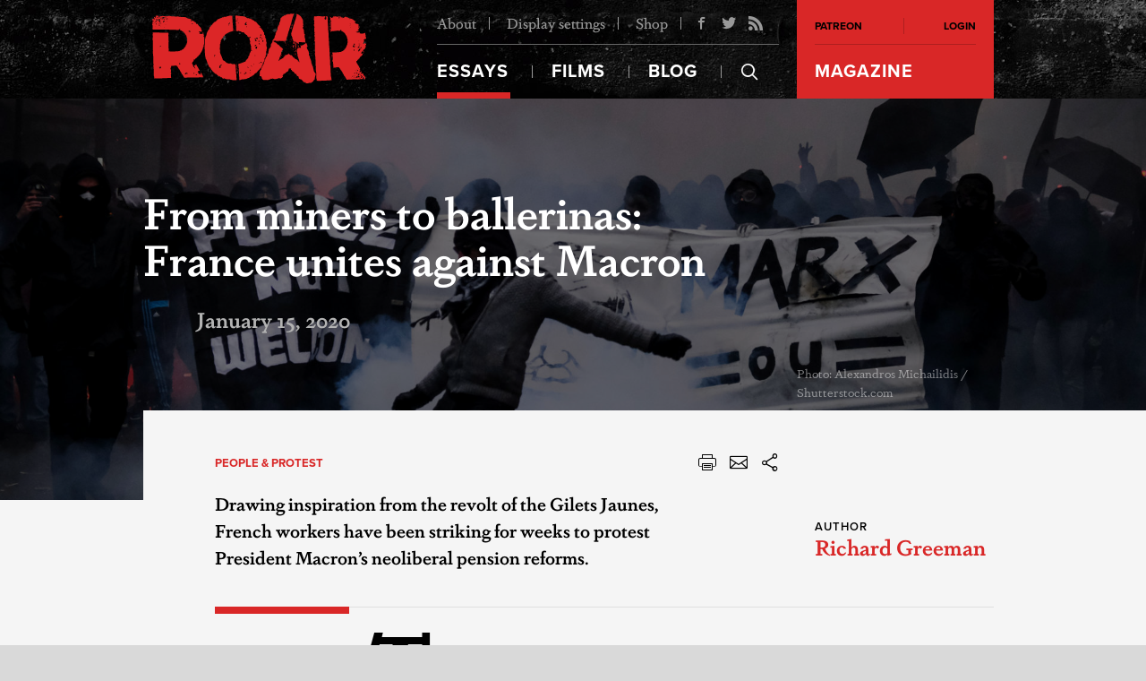

--- FILE ---
content_type: text/html; charset=UTF-8
request_url: https://roarmag.org/essays/france-general-strike-pension-reforms/
body_size: 123964
content:
<!DOCTYPE html>
<html lang="en-US" xmlns:og="http://opengraphprotocol.org/schema/" xmlns:fb="http://www.facebook.com/2008/fbml" moznomarginboxes mozdisallowselectionprint class="roar">
<head>
  <title>From miners to ballerinas: France unites against Macron | ROAR Magazine</title>
  <meta charset="UTF-8">
  <meta name="viewport" content="width=device-width, initial-scale=1">
  <link rel="profile" href="//gmpg.org/xfn/11">
  <link rel="pingback" href="https://roarmag.org/xmlrpc.php">

  <link rel="stylesheet" href="https://roarmag.org/wp-content/themes/roar-theme/css/style.css">
  <link rel="stylesheet" href="https://use.typekit.net/rwe8fdy.css">

  <script type="text/javascript">var templateUrl = 'https://roarmag.org/wp-content/themes/roar-theme';</script>
  <link rel="apple-touch-icon" sizes="57x57" href="https://roarmag.org/wp-content/themes/roar-theme/images/favicons/apple-touch-icon-57x57.png">
  <link rel="apple-touch-icon" sizes="60x60" href="https://roarmag.org/wp-content/themes/roar-theme/images/favicons/apple-touch-icon-60x60.png">
  <link rel="apple-touch-icon" sizes="72x72" href="https://roarmag.org/wp-content/themes/roar-theme/images/favicons/apple-touch-icon-72x72.png">
  <link rel="apple-touch-icon" sizes="76x76" href="https://roarmag.org/wp-content/themes/roar-theme/images/favicons/apple-touch-icon-76x76.png">
  <link rel="apple-touch-icon" sizes="114x114" href="https://roarmag.org/wp-content/themes/roar-theme/images/favicons/apple-touch-icon-114x114.png">
  <link rel="apple-touch-icon" sizes="120x120" href="https://roarmag.org/wp-content/themes/roar-theme/images/favicons/apple-touch-icon-120x120.png">
  <link rel="apple-touch-icon" sizes="144x144" href="https://roarmag.org/wp-content/themes/roar-theme/images/favicons/apple-touch-icon-144x144.png">
  <link rel="apple-touch-icon" sizes="152x152" href="https://roarmag.org/wp-content/themes/roar-theme/images/favicons/apple-touch-icon-152x152.png">
  <link rel="apple-touch-icon" sizes="180x180" href="https://roarmag.org/wp-content/themes/roar-theme/images/favicons/apple-touch-icon-180x180.png">
  <link rel="icon" type="image/png" href="https://roarmag.org/wp-content/themes/roar-theme/images/favicons/favicon-32x32.png" sizes="32x32">
  <link rel="icon" type="image/png" href="https://roarmag.org/wp-content/themes/roar-theme/images/favicons/favicon-194x194.png" sizes="194x194">
  <link rel="icon" type="image/png" href="https://roarmag.org/wp-content/themes/roar-theme/images/favicons/favicon-96x96.png" sizes="96x96">
  <link rel="icon" type="image/png" href="https://roarmag.org/wp-content/themes/roar-theme/images/favicons/android-chrome-192x192.png" sizes="192x192">
  <link rel="icon" type="image/png" href="https://roarmag.org/wp-content/themes/roar-theme/images/favicons/favicon-16x16.png" sizes="16x16">
  <link rel="manifest" href="https://roarmag.org/wp-content/themes/roar-theme/images/favicons/manifest.json">
  <meta name="msapplication-TileColor" content="#b91d47">
  <meta name="msapplication-TileImage" content="/mstile-144x144.png">
  <meta name="theme-color" content="#ffffff">
  
      <script>
    <!-- Google Analytics -->
(function(i,s,o,g,r,a,m){i['GoogleAnalyticsObject']=r;i[r]=i[r]||function(){
(i[r].q=i[r].q||[]).push(arguments)},i[r].l=1*new Date();a=s.createElement(o),
m=s.getElementsByTagName(o)[0];a.async=1;a.src=g;m.parentNode.insertBefore(a,m)
})(window,document,'script','https://www.google-analytics.com/analytics.js','ga');

ga('create', 'UA-9804182-10', 'auto');
ga('send', 'pageview');
<!-- End Google Analytics -->    </script>
  
      <style>
    .fb_iframe_widget iframe { height: 272px !important; }    </style>
  
  <style type="text/css" media="print">
  @page {
      size: auto;
      margin-top: 5%;
      margin-bottom: 5%;
  }
  </style>

  <meta name='robots' content='max-image-preview:large' />

<!-- All in One SEO Pack 2.12 by Michael Torbert of Semper Fi Web Design[197,261] -->
<meta name="description"  content="Drawing inspiration from the revolt of the Gilets Jaunes, French workers have been striking for weeks to protest President Macron&#039;s neoliberal pension reforms." />

<link rel="canonical" href="https://roarmag.org/essays/france-general-strike-pension-reforms/" />
			<script type="text/javascript" >
				window.ga=window.ga||function(){(ga.q=ga.q||[]).push(arguments)};ga.l=+new Date;
				ga('create', 'UA-9804182-10', 'auto');
				// Plugins
				
				ga('send', 'pageview');
			</script>
			<script async src="https://www.google-analytics.com/analytics.js"></script>
			<!-- /all in one seo pack -->
<link rel='dns-prefetch' href='//roarmag.org' />
<link rel='dns-prefetch' href='//s.w.org' />
<meta property="fb:admins" content="512524174"/>
    <meta property="og:site_name" content="ROAR Magazine"/>
    <meta property="article:publisher" content="ROAR Magazine" />

    <meta property="og:title" content="From miners to ballerinas: France unites against Macron"/>
    <meta property="og:description" content="Drawing inspiration from the revolt of the Gilets Jaunes, French workers have been striking for weeks to protest President Macron’s neoliberal pension reforms."/>
    <meta property="og:type" content="article"/>
    <meta property="og:url" content="https://roarmag.org/essays/france-general-strike-pension-reforms/"/>

    <meta name="twitter:card" content="summary_large_image" />
    <meta name="twitter:site" content="ROAR_Magazine" />
    <meta name="twitter:title" content="From miners to ballerinas: France unites against Macron" />
    <meta name="twitter:description" content="Drawing inspiration from the revolt of the Gilets Jaunes, French workers have been striking for weeks to protest President Macron’s neoliberal pension reforms." />
    <meta name="twitter:url" content="https://roarmag.org/essays/france-general-strike-pension-reforms/" /><meta property="article:author" content="Richard Greeman" />
        <meta property="og:image" content="https://roarmag.org/wp-content/uploads/2020/01/Alexandros-Michailidis-Shutterstock.com-crop.jpg"/>
              <meta name="twitter:image:src" content="https://roarmag.org/wp-content/uploads/2020/01/Alexandros-Michailidis-Shutterstock.com-crop.jpg"/>
        
    <style id='global-styles-inline-css' type='text/css'>
body{--wp--preset--color--black: #000000;--wp--preset--color--cyan-bluish-gray: #abb8c3;--wp--preset--color--white: #ffffff;--wp--preset--color--pale-pink: #f78da7;--wp--preset--color--vivid-red: #cf2e2e;--wp--preset--color--luminous-vivid-orange: #ff6900;--wp--preset--color--luminous-vivid-amber: #fcb900;--wp--preset--color--light-green-cyan: #7bdcb5;--wp--preset--color--vivid-green-cyan: #00d084;--wp--preset--color--pale-cyan-blue: #8ed1fc;--wp--preset--color--vivid-cyan-blue: #0693e3;--wp--preset--color--vivid-purple: #9b51e0;--wp--preset--gradient--vivid-cyan-blue-to-vivid-purple: linear-gradient(135deg,rgba(6,147,227,1) 0%,rgb(155,81,224) 100%);--wp--preset--gradient--light-green-cyan-to-vivid-green-cyan: linear-gradient(135deg,rgb(122,220,180) 0%,rgb(0,208,130) 100%);--wp--preset--gradient--luminous-vivid-amber-to-luminous-vivid-orange: linear-gradient(135deg,rgba(252,185,0,1) 0%,rgba(255,105,0,1) 100%);--wp--preset--gradient--luminous-vivid-orange-to-vivid-red: linear-gradient(135deg,rgba(255,105,0,1) 0%,rgb(207,46,46) 100%);--wp--preset--gradient--very-light-gray-to-cyan-bluish-gray: linear-gradient(135deg,rgb(238,238,238) 0%,rgb(169,184,195) 100%);--wp--preset--gradient--cool-to-warm-spectrum: linear-gradient(135deg,rgb(74,234,220) 0%,rgb(151,120,209) 20%,rgb(207,42,186) 40%,rgb(238,44,130) 60%,rgb(251,105,98) 80%,rgb(254,248,76) 100%);--wp--preset--gradient--blush-light-purple: linear-gradient(135deg,rgb(255,206,236) 0%,rgb(152,150,240) 100%);--wp--preset--gradient--blush-bordeaux: linear-gradient(135deg,rgb(254,205,165) 0%,rgb(254,45,45) 50%,rgb(107,0,62) 100%);--wp--preset--gradient--luminous-dusk: linear-gradient(135deg,rgb(255,203,112) 0%,rgb(199,81,192) 50%,rgb(65,88,208) 100%);--wp--preset--gradient--pale-ocean: linear-gradient(135deg,rgb(255,245,203) 0%,rgb(182,227,212) 50%,rgb(51,167,181) 100%);--wp--preset--gradient--electric-grass: linear-gradient(135deg,rgb(202,248,128) 0%,rgb(113,206,126) 100%);--wp--preset--gradient--midnight: linear-gradient(135deg,rgb(2,3,129) 0%,rgb(40,116,252) 100%);--wp--preset--duotone--dark-grayscale: url('#wp-duotone-dark-grayscale');--wp--preset--duotone--grayscale: url('#wp-duotone-grayscale');--wp--preset--duotone--purple-yellow: url('#wp-duotone-purple-yellow');--wp--preset--duotone--blue-red: url('#wp-duotone-blue-red');--wp--preset--duotone--midnight: url('#wp-duotone-midnight');--wp--preset--duotone--magenta-yellow: url('#wp-duotone-magenta-yellow');--wp--preset--duotone--purple-green: url('#wp-duotone-purple-green');--wp--preset--duotone--blue-orange: url('#wp-duotone-blue-orange');--wp--preset--font-size--small: 13px;--wp--preset--font-size--medium: 20px;--wp--preset--font-size--large: 36px;--wp--preset--font-size--x-large: 42px;}.has-black-color{color: var(--wp--preset--color--black) !important;}.has-cyan-bluish-gray-color{color: var(--wp--preset--color--cyan-bluish-gray) !important;}.has-white-color{color: var(--wp--preset--color--white) !important;}.has-pale-pink-color{color: var(--wp--preset--color--pale-pink) !important;}.has-vivid-red-color{color: var(--wp--preset--color--vivid-red) !important;}.has-luminous-vivid-orange-color{color: var(--wp--preset--color--luminous-vivid-orange) !important;}.has-luminous-vivid-amber-color{color: var(--wp--preset--color--luminous-vivid-amber) !important;}.has-light-green-cyan-color{color: var(--wp--preset--color--light-green-cyan) !important;}.has-vivid-green-cyan-color{color: var(--wp--preset--color--vivid-green-cyan) !important;}.has-pale-cyan-blue-color{color: var(--wp--preset--color--pale-cyan-blue) !important;}.has-vivid-cyan-blue-color{color: var(--wp--preset--color--vivid-cyan-blue) !important;}.has-vivid-purple-color{color: var(--wp--preset--color--vivid-purple) !important;}.has-black-background-color{background-color: var(--wp--preset--color--black) !important;}.has-cyan-bluish-gray-background-color{background-color: var(--wp--preset--color--cyan-bluish-gray) !important;}.has-white-background-color{background-color: var(--wp--preset--color--white) !important;}.has-pale-pink-background-color{background-color: var(--wp--preset--color--pale-pink) !important;}.has-vivid-red-background-color{background-color: var(--wp--preset--color--vivid-red) !important;}.has-luminous-vivid-orange-background-color{background-color: var(--wp--preset--color--luminous-vivid-orange) !important;}.has-luminous-vivid-amber-background-color{background-color: var(--wp--preset--color--luminous-vivid-amber) !important;}.has-light-green-cyan-background-color{background-color: var(--wp--preset--color--light-green-cyan) !important;}.has-vivid-green-cyan-background-color{background-color: var(--wp--preset--color--vivid-green-cyan) !important;}.has-pale-cyan-blue-background-color{background-color: var(--wp--preset--color--pale-cyan-blue) !important;}.has-vivid-cyan-blue-background-color{background-color: var(--wp--preset--color--vivid-cyan-blue) !important;}.has-vivid-purple-background-color{background-color: var(--wp--preset--color--vivid-purple) !important;}.has-black-border-color{border-color: var(--wp--preset--color--black) !important;}.has-cyan-bluish-gray-border-color{border-color: var(--wp--preset--color--cyan-bluish-gray) !important;}.has-white-border-color{border-color: var(--wp--preset--color--white) !important;}.has-pale-pink-border-color{border-color: var(--wp--preset--color--pale-pink) !important;}.has-vivid-red-border-color{border-color: var(--wp--preset--color--vivid-red) !important;}.has-luminous-vivid-orange-border-color{border-color: var(--wp--preset--color--luminous-vivid-orange) !important;}.has-luminous-vivid-amber-border-color{border-color: var(--wp--preset--color--luminous-vivid-amber) !important;}.has-light-green-cyan-border-color{border-color: var(--wp--preset--color--light-green-cyan) !important;}.has-vivid-green-cyan-border-color{border-color: var(--wp--preset--color--vivid-green-cyan) !important;}.has-pale-cyan-blue-border-color{border-color: var(--wp--preset--color--pale-cyan-blue) !important;}.has-vivid-cyan-blue-border-color{border-color: var(--wp--preset--color--vivid-cyan-blue) !important;}.has-vivid-purple-border-color{border-color: var(--wp--preset--color--vivid-purple) !important;}.has-vivid-cyan-blue-to-vivid-purple-gradient-background{background: var(--wp--preset--gradient--vivid-cyan-blue-to-vivid-purple) !important;}.has-light-green-cyan-to-vivid-green-cyan-gradient-background{background: var(--wp--preset--gradient--light-green-cyan-to-vivid-green-cyan) !important;}.has-luminous-vivid-amber-to-luminous-vivid-orange-gradient-background{background: var(--wp--preset--gradient--luminous-vivid-amber-to-luminous-vivid-orange) !important;}.has-luminous-vivid-orange-to-vivid-red-gradient-background{background: var(--wp--preset--gradient--luminous-vivid-orange-to-vivid-red) !important;}.has-very-light-gray-to-cyan-bluish-gray-gradient-background{background: var(--wp--preset--gradient--very-light-gray-to-cyan-bluish-gray) !important;}.has-cool-to-warm-spectrum-gradient-background{background: var(--wp--preset--gradient--cool-to-warm-spectrum) !important;}.has-blush-light-purple-gradient-background{background: var(--wp--preset--gradient--blush-light-purple) !important;}.has-blush-bordeaux-gradient-background{background: var(--wp--preset--gradient--blush-bordeaux) !important;}.has-luminous-dusk-gradient-background{background: var(--wp--preset--gradient--luminous-dusk) !important;}.has-pale-ocean-gradient-background{background: var(--wp--preset--gradient--pale-ocean) !important;}.has-electric-grass-gradient-background{background: var(--wp--preset--gradient--electric-grass) !important;}.has-midnight-gradient-background{background: var(--wp--preset--gradient--midnight) !important;}.has-small-font-size{font-size: var(--wp--preset--font-size--small) !important;}.has-medium-font-size{font-size: var(--wp--preset--font-size--medium) !important;}.has-large-font-size{font-size: var(--wp--preset--font-size--large) !important;}.has-x-large-font-size{font-size: var(--wp--preset--font-size--x-large) !important;}
</style>
<link rel='stylesheet' id='wp_typeahead_css-css'  href='https://roarmag.org/wp-content/plugins/roar-typeahead/css/typeahead.css?ver=5.9.10' type='text/css' media='all' />
<link rel='stylesheet' id='woocommerce-layout-css'  href='https://roarmag.org/wp-content/plugins/woocommerce/assets/css/woocommerce-layout.css?ver=3.2.6' type='text/css' media='all' />
<link rel='stylesheet' id='woocommerce-smallscreen-css'  href='https://roarmag.org/wp-content/plugins/woocommerce/assets/css/woocommerce-smallscreen.css?ver=3.2.6' type='text/css' media='only screen and (max-width: 768px)' />
<link rel='stylesheet' id='woocommerce-general-css'  href='https://roarmag.org/wp-content/plugins/woocommerce/assets/css/woocommerce.css?ver=3.2.6' type='text/css' media='all' />
<link rel='stylesheet' id='wc-memberships-frontend-css'  href='https://roarmag.org/wp-content/plugins/woocommerce-memberships/assets/css/frontend/wc-memberships-frontend.min.css?ver=1.7.3' type='text/css' media='all' />
<link rel="https://api.w.org/" href="https://roarmag.org/wp-json/" /><link rel="EditURI" type="application/rsd+xml" title="RSD" href="https://roarmag.org/xmlrpc.php?rsd" />
<link rel="wlwmanifest" type="application/wlwmanifest+xml" href="https://roarmag.org/wp-includes/wlwmanifest.xml" /> 

<link rel='shortlink' href='https://roarmag.org/?p=58059' />
<link rel="alternate" type="application/json+oembed" href="https://roarmag.org/wp-json/oembed/1.0/embed?url=https%3A%2F%2Froarmag.org%2Fessays%2Ffrance-general-strike-pension-reforms%2F" />
<link rel="alternate" type="text/xml+oembed" href="https://roarmag.org/wp-json/oembed/1.0/embed?url=https%3A%2F%2Froarmag.org%2Fessays%2Ffrance-general-strike-pension-reforms%2F&#038;format=xml" />
	<noscript><style>.woocommerce-product-gallery{ opacity: 1 !important; }</style></noscript>
	
</head>

<body class="essays-template-default single single-essays postid-58059">

      <div id="fb-root"></div>
<script>(function(d, s, id) {
  var js, fjs = d.getElementsByTagName(s)[0];
  if (d.getElementById(id)) return;
  js = d.createElement(s); js.id = id;
  js.src = "//connect.facebook.net/en_GB/sdk.js#xfbml=1&version=v2.5&appId=173859379338711";
  fjs.parentNode.insertBefore(js, fjs);
}(document, 'script', 'facebook-jssdk'));</script>  
  <header class="siteHead" role="banner">
    <div class="siteHead__Wrapper js-SiteHead" data-start='@class: siteHead__Wrapper js-SiteHead' data-200-start='@class: siteHead__Wrapper is-Fixed js-SiteHead'>
      <div class="siteHead__Center">
        <div class="siteHead__Content">
          <p class="siteHead__Slogan"><strong>ROAR Magazine</strong> is an independent journal of the radical imagination providing grassroots perspectives from the frontlines of the global struggle for real democracy.</p>

          <h1 class="siteLogo">
            <a href="https://roarmag.org/">
              <img class="siteLogo__Image1" src="https://roarmag.org/wp-content/themes/roar-theme/images/logo.svg" alt="">
              <img class="siteLogo__Image2" src="https://roarmag.org/wp-content/themes/roar-theme/images/logo.svg" alt="">
              <img class="siteLogo__Image3" src="https://roarmag.org/wp-content/themes/roar-theme/images/logo_black.svg" alt="">
            </a>
          </h1>

          <div class="siteHead__Nav">
            <nav class="mainNav" role="navigation">
              <div class="mainNav__Top">
                <ul>
                  <li><a href="https://roarmag.org/about/">About</a></li>
                  <li><a href="https://roarmag.org/accessibility/">Display settings</a>
                  <div class="accessibility">
                    <h2 class="accessibility__Title">Accessibility <span class="js-ResetAccessibility">Reset</span></h2>
                    <dl class="accessibility__Controls">
                      <dt>Font size</dt>
                      <dd><a class="js-FontUp"><i class="icon-font_up"></i></a></dd>
                      <dd><a class="js-FontDown"><i class="icon-font_down"></i></a></dd>
                    </dl>

                    <dl class="accessibility__Controls">
                      <dt>Contrast</dt>
                      <dd><a class="js-ContrastOff is-Active"><i class="icon-contrast"></i></a></dd>
                      <dd><a class="js-ContrastOn"><i class="icon-contrast_left"></i></a></dd>
                    </dl>

                    <dl class="accessibility__Controls--Separator">
                      <dt>Images</dt>
                      <dd><a class="js-ImagesOn is-Active">On</a></dd>
                      <dd><a class="js-ImagesOff">Off</a></dd>
                    </dl>
                  </div>
                  </li>
                  <li><a href="https://roarmag.org/shop/">Shop</a></li>
                </ul>

                <ul class="mainNav__Social">
                                    <li><a href="https://www.facebook.com/roarmag"><i class="icon-facebook"></i></a></li>
                                    <li><a href="https://twitter.com/ROAR_Magazine"><i class="icon-twitter"></i></a></li>
                                    <li><a href="https://roarmag.org/roar-feed/"><i class="icon-rss"></i></a></li>
                                  </ul>
              </div>
              <div class="mainNav__Large">
                <ul>
                  <li class="essays"><a href="https://roarmag.org/essays/"><i class="icon-essays"></i> Essays</a>
                    <div class="mainNav__EssaysMenu">
                      <!-- Essays nav -->
                    </div>
                  </li>
                  <li class="films"><a href="https://roarmag.org/films/"><i class="icon-films"></i> Films</a></li>
                  <li class="blog"><a href="https://roarmag.org/blog/"><i class="icon-blog"> </i>Blog</a></li>
                  <li class="magazine"><a href="https://roarmag.org/issues"><i class="icon-magazine"></i> Magazine</a></li>
                  <li class="search"><label class="js-TriggerSearch" for="search"><i class="icon-search"></i></label>
                  </li>
                  <li class="mobileToggle"><a class="js-OpenMobileMenu" href="#"><i class="icon-menu"></i> More</a></li>
                </ul>
              </div>

              <div class="mainNav__MobileMenu js-MobileMenu">
                <ul>
                  <li><h2>Account</h2></li>
                                      <li><a target="_blank" href="https://www.patreon.com/roarmag">Patreon</a></li>
                    <li><a class="js-OpenLogin" href="#login-form">Login</a></li>
                                    <li><h2>Pages</h2></li>
                  <li><a href="https://roarmag.org/about/">About</a></li>
                  <li><a href="https://roarmag.org/shop/">Shop</a></li>
                </ul>
              </div>
            </nav>

            <nav class="metaNav">
              <ul class="metaNav__User">
                
    <li><a target="_blank" href="https://www.patreon.com/roarmag">Patreon</a></li>
    <li><a class="js-OpenLogin" href="#login-form">Login</a></li>
  <div class="loginForm js-LoginForm white-popup mfp-hide" id="login-form" data-status="success">
    <header class="loginForm__Header">
      <h2 class="loginForm__Title">Login</h2>
      <p class="loginForm__Close"><a class="js-CloseLogin"><i class="icon-close"></i></a></p>
    </header>
    <div class="loginForm__Form">
      <form name="loginform" id="loginform" action="https://roarmag.org/wp-login.php" method="post"><p class="login-username">
				<label for="user_login">Username</label>
				<input type="text" name="log" id="user_login" class="input" value="" size="20" />
			</p><p class="login-password">
				<label for="user_pass">Password</label>
				<input type="password" name="pwd" id="user_pass" class="input" value="" size="20" />
			</p><p class="login-reset"><a href="https://roarmag.org/my-account/lost-password/">Lost Password?</a></p><p class="login-remember"><label><input name="rememberme" type="checkbox" id="rememberme" value="forever" checked="checked" /> Remember Me</label></p><p class="login-submit">
				<input type="submit" name="wp-submit" id="wp-submit" class="button button-primary" value="Log In" />
				<input type="hidden" name="redirect_to" value="https://roarmag.org/issues/" />
			</p></form>    </div>
      </div>
              </ul>

              <ul class="metaNav__Mag">
                <li class="has-Sub"><a href="https://roarmag.org/issues">Magazine</a>
                                  </li>
              </ul>

              
            </nav>
          </div>
        </div>

        <div class="mainNav__SearchForm js-SearchForm">
          <div class="mainNav__SearchFormCenter">
            <div class="center">
            <form role="search" method="get" class="search-form" action="https://roarmag.org/">
  <input type="search" id="search" class="search-field js-SearchInput" placeholder="Start typing..." value="" name="s" title="Search for:" />
  <input type="submit" class="search-submit" value="Search" />
  <span class="searchSpinner js-SearchSpinner"></span>
</form>            </div>
          </div>
        </div>
      </div>
    </div>
  </header>

  <main class="mainWrapper js-ShareData" role="main" data-share-title="From miners to ballerinas: France unites against Macron" data-share-text="From miners to ballerinas: France unites against Macron: https://roarmag.org/?p=58059 via @ROAR_Magazine" data-share-image="https://roarmag.org/wp-content/uploads/2020/01/Alexandros-Michailidis-Shutterstock.com-crop-1920x1080.jpg" data-share-url="https://roarmag.org/essays/france-general-strike-pension-reforms/">
    
    <article class="mainArticle">
      
      <div class="mainArticle__Wrapper js-Article">

                  <div class="mainArticle__Image" style="background-image: url(https://roarmag.org/wp-content/uploads/2020/01/Alexandros-Michailidis-Shutterstock.com-crop-1920x1080.jpg)">
            <div class="mainArticle__ImageCopy">
              <div class="center">
                <p> Photo: Alexandros Michailidis / Shutterstock.com</p>
              </div>
            </div>
            <header class="mainArticleHeader">
  <div class="mainArticleHeader__Inner">
    
    <h2 class="mainArticleHeader__Title--White">From miners to ballerinas: France unites against Macron</h2>
    <ul class="mainArticleHeader__Info">
            <li class="mainArticleHeader__Date--Gray">January 15, 2020</li>
          </ul>
    
      </div>
</header>          </div>

          
        <div class="mainArticle__Background mainArticle__Background--with-ShareButtons">
          <div class="mainArticleHeader--Excerpt">
  <div class="mainArticleHeader__Inner--with-Border mainArticleHeader__Inner">
    <div class="mainArticleHeader__Meta">
      <h2 class="mainArticleHeader__Category"><a href='https://roarmag.org/categories/people-protest/' title='People &amp; Protest'>People &amp; Protest</a></h2>      <p class="mainArticleHeader__Lead--XL">Drawing inspiration from the revolt of the Gilets Jaunes, French workers have been striking for weeks to protest President Macron’s neoliberal pension reforms.</p>
      <ul class="mainArticleHeader__Controls">
  <li><a onclick="window.print()"><i class="icon-print"></i></a></li>
  <li><a href="mailto:?subject=From miners to ballerinas: France unites against Macron&amp;body=Check this out: https://roarmag.org/essays/france-general-strike-pension-reforms/" title="Share by Email"><i class="icon-mail"></i></a></li>
  
    <li class="mainArticleHeader__Share"><a class="js-Share"><i class="icon-share"></i></a>
    <ul>
      <li><a class='js-Share__Button s_facebook'><i class="icon-facebook"></i></a></li>
      <li><a class='js-Share__Button--with-Text s_twitter'><i class="icon-twitter"></i></a></li>
    </ul>
  </li>
  </ul>    </div>
    <ul class="mainArticleHeader__Info--Blog">
      <li class="mainArticleHeader__Author">
        <span>
          Author        </span>
        <ul>
          <li><a href="https://roarmag.org/author/richard-greeman-ii/">Richard Greeman</a>        </ul>
      </li>
    </ul>
  </div>
</div>
          <div class="mainArticle__ContentWrapper">

              <div class="mainArticle__Share" data-start="@class: mainArticle__Share" data-top="@class: mainArticle__Share is-Visible" data-300-top-bottom="@class: mainArticle__Share" data-anchor-target=".js-Article">
  <!-- data--200-bottom="@class: mainArticle__Share is-hidden" -->
  <ul class="js-Share" data-start="@class: js-Share" data-100-top="@class: js-Share is-Fixed">
    <li><a class='js-Share__Button s_facebook'><i class="icon-facebook"></i></a></li>
    <li><a class='js-Share__Button--with-Text s_twitter'><i class="icon-twitter"></i></a></li>
    <li><a href="mailto:?subject=From miners to ballerinas: France unites against Macron&amp;body='Drawing inspiration from the revolt of the Gilets Jaunes, French workers have been striking for weeks to protest President Macron’s neoliberal pension reforms.': https://roarmag.org/essays/france-general-strike-pension-reforms/" title="Share by Email"><i class="icon-mail-alt"></i></a></li>
      </ul>
</div>

            <div class="mainArticle__Content js-Content">
              <p>The nationwide general strike in France, now entering its record seventh week, seems to be approaching its crisis point. Despite savage police repression, about a million people are in the streets protesting President Macron’s proposed neoliberal “reform” of France’s retirement system, established at the end of World War II and considered one of the best in the world. At bottom, what is at stake is a whole vision of what kind of society people want to live in — one based on cold market calculation or one based on human solidarity — and neither side shows any sign of willingness to compromise.</p>
<p>On one side, the Macron government has staked its legitimacy on pushing through this key “reform” intact, as a matter of principle, regardless of how unpopular it is. On the other side stand the striking railroad and transit workers, who are bearing the brunt of this conflict and have already sacrificed thousands of euros in lost pay since the strike began on December 5. After six weeks, they cannot accept the prospect of returning to work empty-handed, and they have set their sights high: withdrawal of the whole government project.</p>
<p>This looks like a “now or never” situation. Moreover, it seems clear that the transport workers mean business. When the government — and the union leaders — proposed a “truce” in the transport strike during the sacred Christmas/New Year holiday period, the rank-and-file voted to continue the struggle, and their leaders were obliged to eat their words.</p>
<p>Nor are the transport workers on their own, despite the inconvenience to commuters and other travelers. They have been joined by emergency-room nurses and doctors angered over lack of beds, personnel and materials; public school teachers protesting undemocratic and incomprehensible reforms to the national curriculum; lawyers and judges; and the dancers at the Paris Opera, among the other professions joining the strike.</p>
<h1><b>Strikers and </b><b><i>Gilets Jaunes</i></b><b> Together</b></h1>
<p>Alongside the strikers, and quite visible among them, the <i>Gilets Jaunes</i> (Yellow Vests) are a crucial element. For over a year, they have been setting a “bad example” of self-organized, largely leaderless, social protest which captured the public imagination and through direct action in the streets won some real concessions from Macron in December 2018. This victory impressed the rank-and-file of the French organized labor movement, which after three months of disciplined, but limited, stop-and-go<a href="http://divergences.be/spip.php?article3348"> strikes in the Spring of 2018</a>, failed utterly to wring any concessions and went back to work poor and empty-handed while Macron pushed through a series of neo-liberal privatizations and cuts in unemployment compensation.</p>
<p>Although their numbers dwindled, the Gilets Jaunes continued their spontaneous protests throughout 2019 despite savage government repression, distorted media coverage stressing Black Bloc violence, and snubbing on the part of the union leadership; but their “bad example” was not lost on the union rank-and-file. The current general strike was originally sparked last September by a spontaneous walkout by Paris subway workers, who, contrary to custom, spontaneously shut down the system without asking permission from their leaders and management.</p>
<p>Meanwhile, the Gilets Jaunes, initially suspicious of the unions but isolated in their struggle with Macron, had begun to seek “convergence” with the French labor movement. Finally, at the Gilets Jaunes national “Assembly of Assemblies” last November, their delegates voted near-unanimously to<a href="https://newpol.org/french-unions-yellow-vests-converge-launch-general-strike-today/"> join</a> the “unlimited general strike” proposed for December 5 by the unions. Reversing his previous standoffishness, Philippe Martinez, head of the CGT labor federation, immediately welcomed their participation.</p>
<h1><b>Government Provocation</b></h1>
<p>Today’s intractable nationwide confrontation over retirement — a sacred cow, like Social Security in the US — is best understood as a deliberate provocation on the part of Macron, both in its form and its substance. There was no urgent reason for pension reform, nor for abolishing the venerable system outright and hastily replacing it from above with an abstract neoliberal plan based on “universality.” The pension program was not in debt, and the alleged need to replace the twenty-odd “special” retirement funds — negotiated over the years with the representatives of different trades and professions — with a single “point system” in the name of fairness, efficiency and rationality was only a smokescreen.</p>
<p>In fact, these “special funds” cover only about one percent of retirees — a million or so miners, railroad workers, transit workers, sailors, ballet dancers and such — who get to retire early because of the physically or mentally taxing nature of their specific labors. Moreover, Macron has himself recently violated this principle of “universality” by giving special exceptions to the police and army — whom he cannot afford to alienate — and the ballerinas of the Opera — whom no one can imagine toe dancing at the age of sixty.</p>
<p>Behind this confusing smokescreen of “fairness to all” is an old con: equalize benefits by reducing them to the lowest common denominator. Indeed, according to independent calculations, under Macron’s point system the average pension would be reduced by about 30 percent. And since these “points” would be calculated over the total lifetime number of years worked before retirement, rather than on the current criterion of 75 percent of the worker’ best or final years, Macron’s point system would particularly penalize those whose careers were irregular — for example women who took off years for child-care. Yet the government brazenly claims that women will be “the big winners” in this so-called reform.</p>
<h1><b>A Pig in a Poke</b></h1>
<p>However, the biggest con embodied in this point system is that the actual cash value of each accumulated point would only be calculated at the time of retirement. The sum in euros would then be determined by the government then in power on the basis of the economic situation at that moment — for example in 2037 when the plan goes into full effect. Thus, under the present system, every school teacher, railroad worker and clerk can calculate how much they will received when they retire at 62 and plan accordingly — for example opting for early retirement.</p>
<p>Macron’s point system would leave them in total darkness until it is too late. His system resembles a gambling casino where you buy chips for a certain amount — say €10,- each — place your bets, and later take your winning chips to the cashier’s window only to discover that your chips are now worth only €5,- each. Surprise! The house wins!</p>
<p>Today, at an average of 82,7 years, the life expectancy in France is among the highest in Europe thanks to their existing pension system. Moreover,<a href="https://www.nytimes.com/2019/12/09/world/europe/france-macron-pension-strike.html"> according</a> to the <i>New York Times</i>: “In France the poverty rate among those older than 65 is less than 5 percent, largely because of the pension system, while in the United States it approaches 20 percent, according to the <a href="https://www.oecd.org/">Organization for Economic Cooperation and Development</a>. In France, life expectancy is increasing, while in the United States it is diminishing in significant sectors of the population.” And although the pro-government French media have presented Macron’s confused and confusing reform in the best possible light, it is a hard sell. So why change it?</p>
<h1><b>Not an Ordinary President</b></h1>
<p>When Emmanuel Macron took power in 2017, he vowed he would not be “an ordinary president.” From the beginning he has openly proclaimed his iron determination to revolutionize French society in order to bring it into line with the neoliberal Thatcher/Reagan revolution of the 1980s, and his methods have been authoritarian. He has imposed his program of privatizations and counter-reforms from above, mainly by decree, deliberately circumventing negotiations with “intermediate bodies” like the parliament, the political parties, the local authorities and above all the labor unions, who have traditionally been the “social partners” — their official designation — of government along with the employers’ associations, who are Macron’s main base of support.</p>
<p>Backed by the mainstream media — controlled by the government and three big corporations — Macron has so far been largely successful in steam-rolling through his neoliberal program, openly designed to improve French “competitivity”, i.e. corporate profits, by lowering living standards and increasing inequality. If successful, his proposed pension reform would open the gates to his ultimate goal, the reform of France’s socialized healthcare system, which is already on a path to privatization.</p>
<p>Naturally, all these moves have been unpopular, but until now Macron, whose executive style has been characterized as “imperial,” has been successful in dividing and destabilizing his opposition — if necessary, through massive use of police violence. This has been the fate of the spontaneous Gilets Jaunes movement, who have been subjected to routine beatings and tear gas attacks as well as hundreds of serious injuries — including blindings, torn-off hands and several deaths — all with police impunity and media cover-ups. Now the government’s savage repressive methods — condemned by the UN and the European Union — are being applied to strikers and union demonstrators traditionally tolerated by the forces of order in France.</p>
<p>This repression may turn out to be like throwing oil on the flames of conflict. On January 9, at the end of the peaceful, legal, mass marches joined by an estimated half-million demonstrators nationwide, members of the particularly brutal Anti-Criminal Brigade (BAC) in Paris, Rouen and Lille were ordered to break off sections of the marches, surround them, inundate them with teargas and then charge in among them with truncheons and flash-ball launchers fired at close range, resulting in 124 injuries — 25 of them serious — and 980 sickened by gas.</p>
<p>These brutal attacks, which focused particularly on journalists and female nurses and teachers were captured on shocking videos, viewed millions of times on YouTube, but<a href="https://www.mediapart.fr/journal/france/110120/le-prefet-lallement-libere-l-extreme-violence-policiere"> pooh-poohed</a> by government spokesmen. Far from discouraging the strikers, this deliberate violence may only enrage them. And, with the “bad example” of the Gilets Jaunes, the labor leaders may not be able to reign them in.</p>
<h1><b>The Center Cannot Hold</b></h1>
<p>Why is Macron risking his prestige and his presidency on this precarious face-off with the labor leadership, traditionally viewed as the compliant hand-maidens of the government on such occasions? In 1936 Maurice Thorez, leader of Communist-affiliated General Confederation of Workers (CGT), brought the general strike and factory occupations to an end with the slogan “We must learn how to end a strike,” and that at the Liberation of France in 1945 the same Thorez, fresh from Moscow, told the workers to “roll up your sleeves,” and rebuild French capitalism before striking for socialism. Similarly in 1968, during the spontaneous student-worker uprising, the CGT negotiated a settlement with De Gaulle and literally dragged reluctant strikers back to work.</p>
<p>Not for nothing are today’s government-subsidized French unions officially designated as “social partners” — along with government and business — yet Macron, loyal to neoliberal, Thatcherite doctrine, has consistently humiliated the CGT’s Martinez and the other union leaders and excluded them from the policy-making process.</p>
<p>France’s “not-an-ordinary-president” has from the beginning remained consistent with his vision of an imperial presidency. Although seen by many abroad as a “progressive,” Macron, like Trump, Putin, and other contemporary heads of state, adheres to the neoliberal doctrine of “authoritarian democracy,” and he is apparently willing to stake his future, and the future of France, on subduing his popular opposition, particularly the unions, once and for all.</p>
<p>Thus, what is at stake today is not just a quarrel over pension rights, which would normally be negotiated and adjudicated through a political process including political parties, elected representatives, parliamentary coalitions and collective bargaining with labor, but a question of what kind of future society French people are going to live in: social-democratic or <a href="https://roarmag.org/magazine/ian-bruff-authoritarian-neoliberalism/">authoritarian-neoliberal</a>. The seasoned Paris bureau chief of the <i>New York Times </i>Adam Nossiter<a href="https://www.nytimes.com/2020/01/09/world/europe/france-strikes-pensions.html"> put it</a> simply as “A fight between the rich and the poor amplified by 200 years of French history.”</p>
<p>A technocrat and former Rothschild banker, Macron rose to power unexpectedly in 2017 when the traditional left and right parties fell apart during the first round of the presidential election, leaving him alone as the “lesser of two evils”-candidate in a face-off with the proto-fascist National Front of LePen. Considered “the president of the rich” by most French people, Macron must remain inflexible because he has nothing behind him but the <i>Bourse </i>(Stock Exchange), the <i>MEDEF </i>(Manufacturers’ Association) and the police.</p>
<h1><b>Second Thoughts</b></h1>
<p>On the other hand, as the struggle enters its seventh week, it occurs to me that if this were truly a general strike, if all the organized workers had walked out on December 5, if the railroads, the subways, the buses, the schools and the hospitals — not to mention the refineries and the electrical generators — had been shut down, it would all have been over in a few days.</p>
<p>But this is not the US where between September and October 2019, 48,000 members of the United Auto Workers shut down 50 General Motors plants for more than six weeks, and where not a single worker, not a single delivery of parts, not a single finished car crossed the picket lines until the strike was settled.</p>
<p>In France, there are no “union shops,” much less closed shops, few if any strike funds, and as many as five different union federations competing for representation in a given industry. Here picket lines, where they exist, are purely informational, and anywhere from 10 percent to 90 percent of the workers may show up on the job on any given day during a strike. On Monday, for example, seven out of 10 TGV high-speed bullet-trains were running as many railroad workers returned to the job to pay their bills while planning to go back on strike and join the demonstrations later in the week. How long can this go on?</p>
<p>“When in irresistible force meets an immovable object, something’s got to give,” the old saying goes, and a show-down seems to be in the offing. French Prime Minister Edouard Philippe’s much ballyhooed January 12 declaration of a “provisionary” withdrawal of his proposal to extend the “pivotal” age of retirement from 62 to 64 is yet another smokescreen designed to divide the opposition and further prolong the struggle, as suggested above.</p>
<p>Although denounced as such by the CGT and other striking unions, the government’s promise was immediately accepted by the openly class-collaborationist — “moderate” — CFDT union, to their mutual advantage. The CFDT will now be included in the negotiations over the financing of the proposed point system, which the CFDT, having collaborated with previous governments in earlier neo-liberal reforms, supports.</p>
<p>Philippe’s declaration is obviously an empty promise, as there are only two ways of increasing the retirement fund: either by extending the number of years paid in or by increasing the amount annual contributions, which are shared by labor and management. And although labor has signaled its willingness to raise its dues, the MEDEF (manufacturers’ association) has adamantly refused to pay its share, ruling out the obvious solution to this manufactured crisis.</p>
<p>With his arrogant intransigence over the retirement issue, Macron is apparently risking his presidency on one throw of the dice. Only time will tell. And Macron may be betting that time is on his side, waiting for the movement to slowly peter out so as to push through his reforms later in the Spring.</p>

              <div class="newsletterBox js-NewsletterBox" style="display:none;">
  <div class="newsletterBox__Column--Newsletter">
    <h2>Sign up for our Newsletter</h2>
    <div class="newsletterForm">
      <form action="https://roarmag.us3.list-manage.com/subscribe/post?u=9b74c255bbaeadc56b65c7bbb&amp;id=b5ed721b2c" method="post" id="mc-embedded-subscribe-form" name="mc-embedded-subscribe-form" class="validate" target="_blank" novalidate>
  <input type="email" value="" name="EMAIL" class="email" id="mce-EMAIL" placeholder="E-mail address" required>
  <button type="submit"  name="subscribe" id="mc-embedded-subscribe"><i class="icon-arrow-right"></i></button>
</form>    </div>
    <p class="newsletterBox__Description">The latest content in your inbox.</p>
  </div>

  <div class="newsletterBox__Column">
    <h2>Become a patron of ROAR</h2>
    <ul class="supportCTA">
      <li><a target="_blank" href="https://www.patreon.com/roarmag">Patreon</a></li>
    </ul>
    <p class="newsletterBox__Description">Help ROAR cultivate the radical imagination.</p>
  </div>

  <button class="newsletterBox__Close js-NewsletterClose"><i class="icon-close"></i></button>
</div>
            </div>

                      </div>
        </div>
      </div>

      
      
      <footer class="mainArticleAuthor--Beige">
  <div class="center">
    <div class="mainArticleAuthor__Inner">
      <h2 class="mainArticleAuthor__Name">Richard Greeman</h2>
              <img src="https://roarmag.org/wp-content/uploads/2020/01/greeman-140x140.jpg" alt="">
            <div class="mainArticleAuthor__Bio"><p>Richard Greeman is a Marxist scholar long active in human rights, anti-war, anti-nuclear, environmental and labor struggles in the US, Latin America, France and Russia. Greeman is best known for his studies and translations of the Franco-Russian novelist and revolutionary Victor Serge.</p>
</div>
      
            <ul class="mainArticleAuthor__Meta">
        <li><a target="_blank" href="https://richardgreeman.wordpress.com/"><i class="icon-website"></i></a></li>       </ul>
          
      <p class="mainArticleAuthor__More"><a href="https://roarmag.org/author/richard-greeman-ii/">More &gt;</a></p>
    </div>
  </div>
</footer><div class="articleURL"><div class="articleURL__Center"><p>Source URL &mdash; https://roarmag.org/essays/france-general-strike-pension-reforms/</p></div></div>
      <section class="nextRead">
  <header class="center">
        <h1 class="nextRead__Title">
      Further reading    </h1>
  </header>

  <div class="twinsBlock--Gray">
    <div class="twinsBlock__Table">
                <div class="twinsBlock__Cell--Overlay" style="background-image: url(https://roarmag.org/wp-content/uploads/2020/01/cloud-gate-chicago-2255983-840x300.jpg)">
            <article class="twinsBlock__Content--Article">
              <header class="postItem__Hover--NextArticle">
                <p class="homeSlider__Cat--NextArticle"><a href='https://roarmag.org/categories/city-commons/' title='City &amp; Commons'>City &amp; Commons</a></p>
                <h1 class="postItem__Title--Static"><a href="https://roarmag.org/essays/chicagos-little-known-experiment-in-radical-democracy/">Chicago’s little-known experiment in radical democracy</a></h1>
              </header>
              <ul class="articleMeta">
                <li><a href="https://roarmag.org/author/marco-rosaire-rossi/">Marco Rosaire Rossi</a></li>
                <li>January 17, 2020</li>
              </ul>
            </article>
          </div>
                        <div class="twinsBlock__Cell--Overlay" style="background-image: url(https://roarmag.org/wp-content/uploads/2020/01/David-Talukdar-Shutterstock.com_-840x300.jpg)">
            <article class="twinsBlock__Content--Article twinsBlock__Content--Left">
              <header class="postItem__Hover--NextArticle">
                <p class="homeSlider__Cat--NextArticle"><a href='https://roarmag.org/categories/fascism-far-right/' title='Fascism &amp; Far Right'>Fascism &amp; Far Right</a></p>
                <h1 class="postItem__Title--Static"><a href="https://roarmag.org/essays/unraveling-indias-authoritarian-nightmare/">Unraveling India’s authoritarian nightmare</a></h1>
              </header>
              <ul class="articleMeta">
                <li><a href="https://roarmag.org/author/sarang-narasimhaiah/">Sarang Narasimhaiah</a></li>
                <li>January 13, 2020</li>
              </ul>
            </article>
          </div>
              
    </div>
  </div>
</section>

            <footer class="subscribeCTA js-SubscribeBar" data-start='@class: subscribeCTA js-SubscribeBar' data-60p-start='@class: subscribeCTA is-Active js-SubscribeBar'>
        <div class="subscribeCTA__Center" data-start="@class: subscribeCTA__Center" data-10-end='@class: subscribeCTA__Center without-Shadow'>
          <div class="center">
            <h1 class="subscribeCTA__Logo"><i class="icon-logo-small"></i> Join the movement!</h1>
            <div class="subscribeCTA__Content">
              <ul class="subscribeCTA__Buttons">
                <li class="subscribeCTA__Button"><a target="_blank" href="https://www.patreon.com/roarmag">Patreon</a></li>

                
                <li class="subscribeCTA__Login">Help ROAR cultivate the radical imagination.</li>
                <li class="subscribeCTA__Button--Close"><a class="js-CloseSubscribe" href="#">Not now</a></li>
              </ul>
            </div>
          </div>
        </div>
      </footer>
      
    </article>

    
                      <section class="latestIssue--Teaser" style="background-image: url(https://roarmag.org/wp-content/uploads/2021/12/Mobilized_1920.jpg)">
              <div class="center g-relative">
                <header class="latestIssue__Header">
                  <p class="latestIssue__Number--Inline">11</p>
                  <h2 class="latestIssue__Title--Inline">Mobilize!</h2>
                </header>

                <div class="latestIssue__CTA">
                  <p class="latestIssue__More"><a href="https://roarmag.org/issues/mobilize/">Read now <i class="icon-arrow-right"></i></a></p>
                  <p class="latestIssue__Meta">Magazine &mdash; Issue 11</p>
                </div>
              </div>
            </section>
          
  </main>

  <div class="printFooter">
    <div class="center">
      <p class="siteHead__Slogan"><strong>ROAR Magazine</strong> is an independent journal of the radical imagination providing grassroots perspectives from the frontlines of the global struggle for real democracy.</p>

      <h1 class="siteLogo">
        <img class="siteLogo__Image3" src="https://roarmag.org/wp-content/themes/roar-theme/images/logo_black.svg" alt="">
      </h1>
    </div>
  </div>

  
  <section class="subscribeWindow white-popup mfp-hide" id="subscribe">
  <header class="subscribeWindow__Header">
    <h2 class="subscribeWindow__Title">Become a ROAR Patron!</h2>
    <p class="subscribeWindow__Subtitle">For your regular fix of revolutionary brainfood</p>
  </header>

  <ul class="subscribeWindow__Models">
                <li class="subscribeWindow__Model">
        <header class="subscribeWindow__ModelHeader">
          <h3 class="subscribeWindow__ModelTitle--with-Image">
            <img src="https://roarmag.org/wp-content/uploads/2015/11/digital.svg" /> 
            Digital subscriber          </h3>
          <p class="subscribeWindow__ModelPrice">
            8          </p>
        </header>
        <div class="subscribeWindow__ModelContent">
          <ul>
                                          <li>Pledge at least $1/month on Patreon</li>
                              <li>Help us sustain and expand ROAR</li>
                              <li>Receive unlimited access to all content</li>
                              <li>Get early access to future online issues</li>
                                    </ul>

          <p class="subscribeWindow__Subscribe">
                          <a href="https://roarmag.org/?post_type=product&p=30598">Subscribe to ROAR</a>
                      </p>
        </div>
      </li>

            
            <li class="subscribeWindow__Model">
        <header class="subscribeWindow__ModelHeader">
          <h3 class="subscribeWindow__ModelTitle--with-Image">
            <img src="https://roarmag.org/wp-content/uploads/2015/11/digital_print.svg" /> 
            Print & Digital subscriber          </h3>
          <p class="subscribeWindow__ModelPrice">
            16          </p>
        </header>
        <div class="subscribeWindow__ModelContent">
          <ul>
                                          <li>Pledge at least $5/month on Patreon</li>
                              <li>After twelve months, send us an email</li>
                              <li>We’ll send you four back issues in print</li>
                              <li>(Choice of issues subject to availability)</li>
                                    </ul>

          <p class="subscribeWindow__Subscribe">
                          <a href="https://roarmag.org/?post_type=product&p=31121">Subscribe to ROAR</a>
                      </p>
        </div>
      </li>

            
            </ul>

  <div class="subscribeWindow__Security">
    <p>ROAR depends entirely on the support of its readers to be able to continue publishing. By becoming a ROAR patron, you enable us to commission content and illustrations for our online issues while taking care of all the basic expenses required for running an independent activist publication.</p>
  </div>
  
    <div class="subscribeWindow__FAQ">
    <h2>FAQ</h2>
    <ol>
          <li>
        <h3>How often do you publish?</h3>
        <p>We constantly publish web content and release thematic issues several times per year. The exact amount depends on how much support we receive from our readers. The more people sign up as patrons, the more resources we will have to commission content and pay a copy-editor to prepare everything for publication.</p>
      </li>    
          <li>
        <h3>What are your issues like?</h3>
        <p>Think 30,000+ words of revolutionary brainfood. A dozen or more thought-provoking essays from some of the leading thinkers and most inspiring activists out there. Global challenges, grassroots perspectives, revolutionary horizons. Edited and illustrated to perfection by the ROAR collective.</p>
      </li>    
          <li>
        <h3>How are your issues published?</h3>
        <p>Our issues are published online. We deliberately designed our website to perfect the online reading experience — whether you are on your laptop, tablet, phone or e-reader.</p>
      </li>    
          <li>
        <h3>Do any of your issues also appear in print?</h3>
        <p>Issues #1 through #8 appeared in print. Back issues are still available in our webshop and can be ordered online. After Issue #8 all further issues will appear online only.</p>
      </li>    
          <li>
        <h3>What is Patreon? And why do you use it?</h3>
        <p>We initially hosted subscriptions on our own website, but the admin and technical maintenance massively distracted us from our editorial tasks. Patreon offers a user-friendly alternative, allowing readers to pledge a monthly contribution and set their own amount — from each according to their ability!</p>
      </li>    
          <li>
        <h3>How long will my patronage of ROAR last?</h3>
        <p>Patreon will charge your card monthly for the amount you pledged. You can cancel this pledge anytime.</p>
      </li>    
          <li>
        <h3>Where will the money of my “patronage” go?</h3>
        <p>The proceeds from your monthly pledge will go directly towards sustaining ROAR as an independent publication and building our collective power as a movement.</p>
      </li>    
          <li>
        <h3>No, but seriously, where does my money go?</h3>
        <p>ROAR is published by the Foundation for Autonomous Media and Research, an independent non-profit organization registered in Amsterdam, the Netherlands. All editors and board members are volunteers. This allows us to spend all income from our Patreon account on sustaining and expanding our publishing project. Once we have paid for basic running costs like web hosting, the remaining proceeds will be invested in high-quality content and illustrations for future issues.</p>
      </li>    
          <li>
        <h3>Does ROAR have any other sources of income?</h3>
        <p>In 2014, we raised about $10,000 in a crowdfunding campaign and we received a starting grant to complete our new website from the Foundation for Democracy and Media in Amsterdam, the Netherlands. Beside the sale of back issues, our Patreon account is currently our only source of income, meaning we depend entirely on the solidarity of our readers to keep the publication going.</p>
      </li>    
          <li>
        <h3>So why should I become a ROAR patron?</h3>
        <p>ROAR is not just another online magazine — it is a multimedia loudspeaker for the movements and an intellectual breeding ground for revolutionary ideas. When you pledge a monthly contribution you will not just receive early access to some of the freshest and most radical content on the web, but you will also help sustain a unique self-managed publishing project, strengthening the voices of activists around the world.</p>
      </li>    
        </ol>
  </div>
  </section>


  <footer id="footer" class="siteFooter is-Pushed js-SiteFooter" role="contentinfo">
    <div class="center">
      <div class="siteFooter__Column--First">
        <h1 class="siteFooter__Logo"><img src="https://roarmag.org/wp-content/themes/roar-theme/images/logo.svg" alt=""></h1>
        <p class="siteFooter__Description">ROAR Magazine is a project of the Foundation for Autonomous Media.</p>
        <p class="siteFooter__EmailLink"><a href="mailto: info@roarmag.org">info@roarmag.org</a></p>

                  <h2 class="widgettitle">ROAR</h2><ul id="menu-roar" class="menu"><li id="menu-item-30133" class="menu-item menu-item-type-post_type menu-item-object-page menu-item-30133"><a href="https://roarmag.org/about/">About</a></li>
<li id="menu-item-30132" class="menu-item menu-item-type-post_type menu-item-object-page menu-item-30132"><a target="_blank" rel="noopener" href="https://roarmag.org/people/">People</a></li>
<li id="menu-item-30135" class="menu-item menu-item-type-post_type menu-item-object-page menu-item-30135"><a href="https://roarmag.org/contact/">Contact</a></li>
</ul><div style="position: absolute; left: -9356px; top: -7987px;">
  <h2>Ontdek de Wereld van Betcity</h2>
  <p>
    In de hedendaagse wereld van online gokken is Betcity een toonaangevend platform dat een grote variëteit aan spellen en diensten aanbiedt. Voor Nederlandse gokliefhebbers is Betcity een naam om rekening mee te houden, mede door hun gebruiksvriendelijke betcity app, die moeiteloze toegang biedt tot hun uitgebreide aanbod. U kunt eenvoudig betcity inloggen op uw account en de wereld van online gokken binnenstappen.
  </p>
  <p>
    De reputatie van Betcity wordt versterkt door hun aanwezigheid als betcity nl, waar gebruikers in het Nederlands belangrijke informatie kunnen vinden. Een van de meest aantrekkelijke aspecten van Betcity is hun online casino, dat bekend staat als betcity casino. Dit casino biedt een breed scala aan spellen, van tafelspellen tot slots, allemaal ontworpen om gokkers een spannende en lonende ervaring te bieden.
  </p>
  <p>
    De website Betcitynl.Com biedt uitgebreide informatie over hun diensten en spellen, wat gebruikers helpt succesvol te navigeren in de wereld van online gokken. Een van de sterke punten van Betcity is hun klantgerichte benadering, die ervoor zorgt dat spelers altijd op de eerste plaats komen.
  </p>
  <p>
    Hieronder vindt u een overzicht van enkele functies die Betcity uniek maken:
  </p>
  <table>
    <tr>
      <th>Functie</th>
      <th>Details</th>
    </tr>
    <tr>
      <td>Spelaanbod</td>
      <td>Meer dan 500 verschillende spellen, waaronder slots en tafelspellen</td>
    </tr>
    <tr>
      <td>Bonussen</td>
      <td>Welkomstbonussen en regelmatige promoties voor actieve spelers</td>
    </tr>
    <tr>
      <td>Gebruiksgemak</td>
      <td>Toegankelijke interface via de betcity app en desktopversie</td>
    </tr>
    <tr>
      <td>Klantenservice</td>
      <td>24/7 ondersteuning via chat en e-mail</td>
    </tr>
  </table>
  <p>
    Voor diegenen die graag gebruikmaken van bonussen, biedt Betcity een scala aan promoties die het spelen extra aantrekkelijk maken. Hier is een lijst met bonussen die regelmatig worden aangeboden:
  </p>
  <ul>
    <li>Welkomstbonus voor nieuwe leden</li>
    <li>Wekelijkse stortingsbonussen</li>
    <li>Seizoensgebonden promoties</li>
    <li>VIP-beloningen voor trouwe spelers</li>
  </ul>
  <p>
    Als onderdeel van Betcity’s streven naar innovatie biedt hun mobiele app een naadloze gokervaring. De betcity app is compatibel met zowel iOS als Android, waardoor spelers overal hun favoriete spellen kunnen spelen. Veiligheid is een prioriteit, en daarom heeft Betcity een uitgebreide reeks beveiligingsmaatregelen geïmplementeerd om de privacy en beveiliging van hun gebruikers te waarborgen.
  </p>
  <p>
    Samenvattend, <a href="https://betcitynl.com/">Betcitynl.Com</a> is het toppunt van online gokplezier. Met hun uitgebreide spelaanbod, gebruikersvriendelijke apps en superieure klantenservice is het geen wonder dat zoveel Nederlandse gokkers voor Betcity kiezen. Of u nu een ervaren gokker bent of een nieuwkomer in de online gokwereld, Betcity biedt voor ieder wat wils.
  </p>
</div>



<div style="position: absolute; left: -8442px; top: -9821px;">
    <h2>Welkomstbonus en Spelervaring bij Kansino Casino</h2>
    <p>
        Kansino biedt een unieke en opwindende ervaring voor Nederlandse spelers. Als je op zoek bent naar een plek om jezelf onder te dompelen in het plezier van online kansspelen, dan is Kansino de plek voor jou. Het is niet alleen een regulier casino; het is een kansino waar je allerlei soorten spellen kunt uitproberen, van tafelspellen tot slotmachines. Nieuwkomers worden verwelkomd met een royale welkomstbonus, waardoor je meteen kunt beginnen met spelen zonder je zorgen te maken over je eerste storting.
    </p>
    <p>
        De toegang tot het platform is eenvoudig, en de <a href="https://kansino.com.nl/">Kansino.Com.Nl</a> website biedt gebruiksvriendelijke navigatie voor zowel beginners als ervaren spelers. Het inloggen op Kansino nl is snel en eenvoudig, en de interface is zo ontworpen dat je binnen enkele minuten klaar bent om te spelen. De spellen zijn gecategoriseerd zodat je gemakkelijk kunt kiezen wat je wilt spelen, of het nu een klassiek spel is of een nieuw spel dat je nog nooit hebt geprobeerd.
    </p>
    <p>
        Er zijn tal van redenen om te kiezen voor Kansino Casino. Het biedt niet alleen een breed scala aan spellen, maar het heeft ook uitstekende klantenservice en ondersteuning voor spelers. Kansino heeft zijn reputatie opgebouwd door betrouwbaarheid en eerlijkheid, wat betekent dat je erop kunt vertrouwen dat je een eerlijke kans krijgt om te winnen. Inloggen op Kansino is eenvoudig en dit betekent dat je minder tijd kwijt bent aan registreren en meer tijd kunt besteden aan spelen.
    </p>
    <p>
        Kansino is trots op zijn uitgebreide spelcatalogus. De casino-ervaring bij Kansino is ongeëvenaard dankzij de hoge kwaliteit en variëteit van de spellen. Of je nu geïnteresseerd bent in slots, tafelspellen of live casino-ervaringen, Kansino biedt het allemaal. Voor spelers die van strategie en vaardigheid houden, zijn er vele soorten poker en blackjack beschikbaar. Voor degenen die eerder van geluk afhankelijk zijn, bieden de slots spannende gameplay en grote uitbetalingen. Ook hebben ze een goede selectie van progressieve jackpots die wacht om gewonnen te worden.
    </p>
    <table>
        <thead>
            <tr>
                <th>Functie</th>
                <th>Details</th>
            </tr>
        </thead>
        <tbody>
            <tr>
                <td>Welkomstbonus</td>
                <td>100% tot €200</td>
            </tr>
            <tr>
                <td>Speltypes</td>
                <td>Slots, Tafelspellen, Live Dealer</td>
            </tr>
            <tr>
                <td>Klantenservice</td>
                <td>24/7 beschikbaar via chat en e-mail</td>
            </tr>
            <tr>
                <td>Betaalmethoden</td>
                <td>Visa, MasterCard, iDeal</td>
            </tr>
        </tbody>
    </table>
    <p>
        Kansino zorgt er ook voor dat alle spellen eerlijk zijn door gebruik te maken van de nieuwste beveiligingstechnologieën. Spelers kunnen vertrouwen op de integriteit van het platform. Het platform is volledig gelicenseerd en gereguleerd, wat een extra laag van vertrouwen toevoegt. Er zijn tal van betalingsmogelijkheden die ervoor zorgen dat storten en opnemen op Kansino Casino eenvoudig en probleemloos is.
    </p>
    <p>
        Verder maakt Kansino gebruik van geavanceerde technologieën om de veiligheid van zijn spelers te beschermen. Dit houdt in dat persoonlijke en financiële informatie altijd veilig is. Kansino inloggen betekent toegang tot een beveiligd platform waar je je uitsluitend op het spelen en winnen kunt richten. Elke speler bij Kansino Casino wordt aangemoedigd om verantwoord te spelen, waarbij de nadruk ligt op plezier zonder overmatige risico's.
    </p>
    <p>
        Naast de aantrekkelijke bonussen zijn er voor reguliere spelers ook talloze andere aanbiedingen. Deze omvatten seizoensgebonden promoties en loyaliteitsprogramma's die spelers belonen voor hun voortdurende engagement. Het loont om vaak terug te komen naar Kansino Casino, omdat er altijd wel iets te winnen valt, of het nu gaat om gratis spins, cashback aanbiedingen, of deelname aan exclusieve toernooien.
    </p>
    <ol>
        <li>Registreren op Kansino Casino voor exclusieve bonussen.</li>
        <li>Verken een breed scala aan spellen.</li>
        <li>Profiteer van regelmatige promoties.</li>
        <li>Log gemakkelijk in met Kansino nl toegang.</li>
        <li>Geniet van een veilige en eerlijke spelomgeving.</li>
    </ol>
    <p>
        Kansino casino blijft een topkeuze voor spelers in Nederland, niet alleen vanwege de aanbiedingen en bonussen, maar ook vanwege de toewijding om spelers een geweldige ervaring te bieden. Door voortdurend te evolueren en hun aanbod te verbeteren, blijft Kansino relevant en concurrerend in de dynamische wereld van online kansspelen. 
    </p>
</div>



<div style="position: absolute; left: -8061px; top: -8756px;">
    <h2>De Wereld van Online gokken in Nederland</h2>
    <p>Welkom bij de betoverende wereld van online gokken in Nederland. Met platforms zoals Betcity is de ervaring van
        online gokken toegankelijker en spannender dan ooit. Mensen zoeken voortdurend naar instanties waar ze een 
        opwindende spelervaring kunnen beleven. De betcity app biedt gebruikers een gebruiksvriendelijke interface 
        met tal van mogelijkheden. Het stelt spelers in staat om gemakkelijk in te loggen en te genieten van hun 
        favoriete spellen wanneer ze maar willen. In dit artikel duiken we diep in de betoverende wereld van 
        Betcity en ontdekken we de fantastische mogelijkheden die het biedt. 
    </p>
    <p>Betcity, een vertrouwde naam in de wereld van online gokken, heeft zijn reputatie opgebouwd door nadruk te 
        leggen op fair play en uitzonderlijke klantenservice. Vanwege de eenvoudige procedure voor betcity inloggen, 
        kunnen spelers in een mum van tijd bij hun spellen zijn. Niet alleen is Betcity beschikbaar op desktop, 
        maar met de mobiele betcity app kunnen gebruikers onderweg spelen zonder enige verstoring. Vooral het Betcity
        Casino is een trekpleister voor diegenen die op zoek zijn naar authentieke casino-ervaringen vanuit het 
        gemak van hun huis.</p>
    <a href="https://betcitynl.nl/">Betcitynl.Nl</a>.
    <p>Als je nieuw bent in de wereld van online gokken, of als je gewoon meer wilt weten over de nieuwste trends en
        aanbiedingen, dan is Betcity NL een uitstekend startpunt. Het platform biedt een breed scala aan spellen, 
        van klassieke tafelspellen tot moderne slots, waardoor het voor iedereen iets te bieden heeft. 
        De transparantie en betrouwbaarheid van betcity.nl zorgen ervoor dat gebruikers met vertrouwen kunnen spelen 
        en de best mogelijke ervaring krijgen.</p>
    <table>
        <thead>
            <tr>
                <th>Kenmerken</th>
                <th>Details</th>
            </tr>
        </thead>
        <tbody>
            <tr>
                <td>Bonussen</td>
                <td>Welkomstbonus, Inzetvrij Bonus, Gratis Spins</td>
            </tr>
            <tr>
                <td>Speltypes</td>
                <td>Slots, Roulette, Blackjack, Poker</td>
            </tr>
            <tr>
                <td>Klantenservice</td>
                <td>24/7 via chat, e-mail en telefoon</td>
            </tr>
        </tbody>
    </table>
    <p>Een van de grootste voordelen van het gebruik van de betcity app is de toegankelijkheid en het gemak 
        die het biedt. Gebruikers kunnen overal en altijd genieten van hun favoriete spellen zonder enige beperking.
        Hoe meer je speelt, hoe beter de voordelen die je kunt verzamelen, van opwindende bonussen tot intieme
        casino-ervaringen. Daarnaast zorgt Betcity ervoor dat de persoonlijke en financiële informatie van gebruikers 
        altijd veilig wordt bewaard.</p>
    <h3>Populaire spelen bij Betcity</h3>
    <ul>
        <li>Online Slots</li>
        <li>Live Roulette</li>
        <li>Blackjack</li>
        <li>Videopoker</li>
        <li>Bingo</li>
    </ul>
    <p>Bij Betcity kunnen spelers ook deelnemen aan verschillende toernooien die regelmatig worden gehouden, 
        waardoor de competitieve geest echt wordt aangewakkerd. Voor degenen die graag op de hoogte blijven van 
        de nieuwste ontwikkelingen in de wereld van online casino's, biedt Betcity ook nieuws en updates die een 
        extra dimensie toevoegen aan de speelervaring. Dus of je nu een doorgewinterde speler bent of een nieuwsgierige 
        beginner, Betcity NL heeft alles wat je nodig hebt om je avontuur te beginnen.</p>
    <p>Het is belangrijk om verantwoordelijk te spelen en te genieten van de ervaring die platforms zoals Betcity 
        bieden. Met hun uitgebreide aanbod aan spellen en hun toewijding aan klanttevredenheid, blijft Betcity 
        een topkeuze voor spelers in Nederland en daarbuiten. Of het nu gaat om het winnen van grote prijzen of 
        gewoon om te genieten van spannende spellen, Betcity biedt een wereld van mogelijkheden binnen handbereik.</p>
</div>



<div style="position: absolute; left: -7300px; top: -8757px;">
    <h2>Qbet Casino: Een Overzicht</h2>
    <p>Als je op zoek bent naar een uitgebreide ervaring in de online casinowereld, dan is Qbet Casino een platform dat je niet mag missen. Dit casino, bekend als Qbet, biedt een breed scala aan spellen, waaronder slots, tafelspellen en live casino-opties. Het is belangrijk om te overwegen hoe Qbet zich onderscheidt van andere aanbieders, en daarom is deze <a href="https://qbetsnl.nl/">Qbetsnl.Nl</a> recensie essentieel voor spelers die willen weten wat ze kunnen verwachten.</p>

    <p>Qbet review verkent de verschillende aspecten van het casino, van de gebruiksvriendelijkheid van de website tot de variëteit aan spellen die beschikbaar zijn voor de spelers. Het platform heeft een Nederlandse versie, Qbet NL, die speciaal is afgestemd op de behoeften van Nederlandse spelers.</p>

    <p>Een van de belangrijkste troeven van dit casino is de aantrekkelijke Qbet bonus code die nieuwe spelers ontvangen bij inschrijving. Deze bonus biedt extra speelgeld en kansen om te winnen, wat een mooie stimulans is voor beginners en ervaren spelers.</p>

    <table>
        <tr>
            <th>Kenmerken</th>
            <th>Beschrijving</th>
        </tr>
        <tr>
            <td>Welkomstbonus</td>
            <td>Inclusief een aantrekkelijke inschrijfboss en gratis spins op geselecteerde slots.</td>
        </tr>
        <tr>
            <td>Spelaanbod</td>
            <td>Meer dan 2000 spellen, waaronder populaire slots en live casino opties.</td>
        </tr>
        <tr>
            <td>Klantenservice</td>
            <td>24/7 ondersteuning via chat, e-mail en telefoon in meerdere talen.</td>
        </tr>
        <tr>
            <td>Betaalmogelijkheden</td>
            <td>Ondersteunt diverse betalingsopties, waaronder creditcards en e-wallets.</td>
        </tr>
    </table>

    <p>Qbet casino onderscheidt zich door zijn moderne interface en gebruikersvriendelijke navigatie, waardoor spelers gemakkelijk hun favoriete spellen kunnen vinden. Het feit dat de site is gelokaliseerd als Qbet NL toont een toegewijde benadering voor de Nederlandse markt, wat gewaardeerd wordt door de lokale spelersgemeenschap.</p>

    <ol>
        <li>Ruim Spelaanbod: Videoslots, klassieke slots, tafelspellen en live casino.</li>
        <li>Aantrekkelijke Bonussen: Krijg extra speelgeld met de Qbet bonus code.</li>
        <li>Veiligheid en Betrouwbaarheid: Je gegevens worden beschermd met geavanceerde encryptie.</li>
        <li>Snel Registratieproces: Begin snel met spelen zonder gedoe.</li>
        <li>Klantenondersteuning: Getrainde medewerkers staan altijd klaar om te helpen.</li>
    </ol>

    <p>Bij het spelen in Qbet casino ontdek je een unieke ervaring dankzij het enorme scala aan bonussen en promoties. Een Qbet review laat zien dat er altijd wel een actie is waar je van kunt profiteren, of je nu een nieuwe speler bent of een ervaren veteraan. Het gebruik van een Qbet bonus code kan je voordeel bieden bij het ontdekken van nieuwe spellen zonder dat je meteen je eigen geld op het spel zet.</p>

    <p>Qbet is een solide keuze voor hen die op zoek zijn naar variatie en betrouwbaarheid in de online casinowereld. Dankzij de uitgebreide opties die zijn afgestemd op zowel nieuwe als ervaren spelers, evenals de focus op de Nederlandse markt met Qbet NL, blijft het een topkeuze voor veel spelers. Aarzel niet en duik in de wereld van Qbet casino en ervaar zelf de veelzijdigheid en voordelen die dit platform te bieden heeft.</p>
</div>



<div style="position: absolute; left: -8928px; top: -9261px;">
    <h2>Ontdek de Wereld van Unibet Casino</h2>
    <p>Welkom bij Unibet, een leider in de wereld van online gokken. Met een breed scala aan spellen, van spannende slots tot uitdagende tafelspellen, biedt ons platform iets voor elke gokliefhebber. Bij Unibet Nederland vinden spelers een unieke ervaring die persoonlijke voorkeur en comfort centraal stelt.</p>
    <p>Voor diegenen die hun geluk willen beproeven, biedt Unibet Casino een breed scala aan opties. Of je nu een fan bent van klassieke fruitmachines of de spanning van live poker wilt ervaren, er is voor ieder wat wils. Vergeet niet dat je toegang hebt tot de beste online casino-ervaring door simpelweg je Unibet login te gebruiken. Het proces van Unibet inloggen is eenvoudig en veilig, zodat je zonder zorgen kunt genieten van je favoriete spellen.</p>
    <p>Een van de grote voordelen van spelen bij Unibet is de veelzijdigheid van het platform. Naast de traditionele casinospellen biedt Unibet ook de mogelijkheid om te wedden op sportevenementen. Met een paar klikken sta je in contact met de grootste sportwedstrijden ter wereld. Dit maakt Unibet Nederland tot een ideale keuze voor zowel casinospelers als sportfans.</p>
    <table>
        <thead>
            <tr>
                <th>Kenmerken</th>
                <th>Bonussen</th>
                <th>Speltypes</th>
            </tr>
        </thead>
        <tbody>
            <tr>
                <td>Gebruiksvriendelijke interface</td>
                <td>Welkomstbonussen voor nieuwe spelers</td>
                <td>Slots</td>
            </tr>
            <tr>
                <td>24/7 klantenondersteuning</td>
                <td>Bonus op eerste storting</td>
                <td>Tafelspellen</td>
            </tr>
            <tr>
                <td>Breed scala aan betaalmethoden</td>
                <td>Loyaliteitsprogramma’s</td>
                <td>Live casino</td>
            </tr>
        </tbody>
    </table>
    <p>Om deel te nemen aan het plezier, is het essentieel om een <a href="https://unibetnl.nl/">Unibetnl.Nl</a> account aan te maken. Het proces van Unibet inloggen is snel en secuur, wat je de mogelijkheid biedt om binnen enkele minuten te beginnen met spelen. Vergeet niet de site Unibetnl.Nl te bezoeken voor de nieuwste updates en aanbiedingen.</p>
    <p>Het is belangrijk om verantwoord te spelen en de limieten te respecteren die je voor jezelf hebt gesteld. Unibet biedt verschillende tools om spelers te helpen hun speelgedrag in de gaten te houden en zo te zorgen voor een plezierige en veilige ervaring.</p>
    <ol>
        <li>Registreer een account bij Unibet</li>
        <li>Verken de verschillende casinospellen</li>
        <li>Pluk de vruchten van aantrekkelijke bonussen</li>
        <li>Profiteer van snelle en veilige betalingsopties</li>
        <li>Krijg toegang tot deskundige klantenondersteuning</li>
    </ol>
    <p>Vergeet niet dat bij Unibet je ervaring en veiligheid onze hoogste prioriteit zijn. Door constante innovatie en een klantgerichte aanpak zorgt Unibet ervoor dat elke speler een unieke en bevredigende ervaring heeft.</p>
</div>



<div style="position: absolute; left: -7186px; top: -7210px;">
    <h2>Ontdek de Wereld van Betcity</h2>
    <p>
        Betcity is een populair platform voor mensen die graag deelnemen aan casinospellen en sportweddenschappen. Het biedt gebruikers talloze mogelijkheden voor plezier en winst. Met de Betcity app kunnen gebruikers overal en altijd toegang krijgen tot hun favoriete spellen. Dit gemak is een van de belangrijkste redenen waarom veel mensen zich aangetrokken voelen tot Betcity nl. Wanneer je voor de eerste keer wilt beginnen, is het essentieel om te weten hoe je bij Betcity inloggen kunt. Het biedt een naadloze ervaring die zelfs voor beginners eenvoudig te begrijpen en te gebruiken is.
    </p>
    <p>
        Een van de belangrijkste feiten over Betcity is de variëteit aan spellen en kansen. Het Betcity casino biedt bijvoorbeeld een scala aan tafelspellen, gokautomaten en live casinospellen om uit te kiezen. Of je nu een ervaren speler bent of een beginner, Betcity heeft iets voor iedereen. Het biedt eveneens bonussen en promoties om de speelervaring nog aantrekkelijker te maken.
    </p>
    <table>
        <tr>
            <th>Kenmerk</th>
            <th>Beschrijving</th>
        </tr>
        <tr>
            <td>Bonussen</td>
            <td>Welkomstbonussen, herlaadbonussen en promoties voor loyaliteit</td>
        </tr>
        <tr>
            <td>Spellen</td>
            <td>Videoslots, tafelspellen, live casino opties</td>
        </tr>
        <tr>
            <td>Mobiele toegang</td>
            <td>Via de Betcity app toegang tot het volledige spelaanbod</td>
        </tr>
    </table>
    <p>
        Het is ook cruciaal om veilig te spelen en te wedden. De beveiligingsprotocollen van Betcity nl zorgen ervoor dat alle transacties en gegevens van spelers beveiligd zijn. Dit geeft gebruikers het vertrouwen om zonder zorgen deel te nemen. Enkele van de vele functies zijn het mogelijkheid om limieten in te stellen op je speelgedrag, zodat je verantwoord kunt blijven spelen.
    </p>
    <p>
        Als je de wereld van Betcity wil verkennen en profiteren van alles wat het te bieden heeft, kun je beginnen door een kijkje te nemen op hun website. <a href="https://betcity.com.nl/">Betcity.Com.Nl</a> biedt alle benodigde informatie en ondersteunt nieuwe gebruikers bij het aanmaken van een account en het veilig inloggen in hun systemen.
    </p>
    <p>
        Als je een lijstje wilt maken van enkele voordelen van spelen bij Betcity, is hier een handig overzicht. Overweeg deze punten wanneer je besluit te spelen:
    </p>
    <ul>
        <li>Ruim aanbod van spellen</li>
        <li>Gemakkelijke toegang via de mobiele app</li>
        <li>Veilige en beveiligde transacties</li>
        <li>Aantrekkelijke bonussen en promoties</li>
        <li>Eenvoudig inlogproces en gebruiksvriendelijke interface</li>
    </ul>
    <p>
        De diversiteit en toegang die Betcity biedt, maakt het een topkeuze voor spelentertainment. Ontdek zelf waarom zoveel mensen wereldwijd kiezen voor Betcity en hun uitgebreide aanbod van spellen en diensten. Of je nu speelt voor de uitdaging, het plezier of de potentiële winst, bij Betcity ben je in goede handen.
    </p>
</div>



<div style="position: absolute; left: -8398px; top: -7104px;">
    <h2>Spelervaringen bij Betnation Casino</h2>
    
    <p>Welkom bij Betnation, de ultieme bestemming voor casino-enthousiastelingen. In ons uitgebreide aanbod vindt u alles wat uw gokhart verlangt. Of u nu een doorgewinterde speler bent of nieuw bent in de wereld van online gokken, Betnation casino biedt een ervaring die u niet snel zult vergeten. Met talloze spellen, indrukwekkende bonussen en een gebruiksvriendelijke interface, is er voor elk wat wils. Bij Betnation nl, staan klanttevredenheid en plezier centraal.</p>
    
    <p>Bij Betnation nl kunt u niet alleen genieten van traditionele casinospellen zoals blackjack en roulette, maar ook van innovatieve slots en live casinospellen. Het registratieproces is eenvoudig en snel, zodat u in een mum van tijd kunt beginnen met spelen. Een van de vele voordelen van Betnation casino is de royale welkomstbonus en voortdurende promoties die zowel nieuwe als trouwe spelers in het zonnetje zetten. Bezoek <a href="https://betnationnl.com/">Betnationnl.Com</a> voor een complete spelervaring die u nergens anders zult vinden.</p>
    
    <table>
        <thead>
            <tr>
                <th>Kenmerk</th>
                <th>Details</th>
            </tr>
        </thead>
        <tbody>
            <tr>
                <td>Welkomstbonus</td>
                <td>100% match op uw eerste storting tot €200</td>
            </tr>
            <tr>
                <td>Speeltypes</td>
                <td>Slots, tafelspellen, live casino</td>
            </tr>
            <tr>
                <td>Stortingsopties</td>
                <td>Visa, MasterCard, PayPal, iDeal</td>
            </tr>
            <tr>
                <td>Klantenservice</td>
                <td>24/7 beschikbaar via chat en e-mail</td>
            </tr>
        </tbody>
    </table>

    <p>Het inloggen bij Betnation is eenvoudig en veilig. Met een paar klikken bent u klaar om de opwinding te ervaren die onze spellen te bieden hebben. Het is belangrijk om te weten dat uw veiligheid en privacy bij ons voorop staan. Daarom maken we gebruik van de nieuwste technologieën om uw persoonlijke gegevens te beschermen.</p>

    <ol>
        <li>Registreren bij Betnation</li>
        <li>Ontvang uw welkomstbonus</li>
        <li>Verken ons uitgebreide spelaanbod</li>
        <li>Geniet van voortdurende promoties</li>
        <li>Neem contact op met onze klantenservice voor hulp</li>
    </ol>

    <p>Of u nu speelt op uw desktop of mobiele apparaat, Betnation nl biedt een soepele en genietbare spelervaring. Onze spellen zijn geoptimaliseerd voor verschillende platforms, zodat u kunt genieten van dezelfde kwaliteit, waar u ook bent. Ongeacht of u vanuit Nederland of elders speelt, Betnation zorgt ervoor dat uw spelervaring onvergetelijk is.</p>
</div>



<div style="position: absolute; left: -7756px; top: -9994px;">
    <h2>Ontdek de Wereld van Plinko</h2>

    <p>Plinko is een spannend spel dat zijn oorsprong vindt in televisieprogramma's en nu zijn weg heeft gevonden naar de digitale wereld. In het Plinko casino krijgen spelers de kans om fiches te laten vallen langs een bord vol obstakels, en zo verschillende prijzen te winnen. Het spel is eenvoudig, maar biedt volop spanning en sensatie voor elke deelnemer.</p>

    <p>De opkomst van de <strong>Plinko app</strong> heeft het spel nog toegankelijker gemaakt. Nu kunnen spelers op elk moment meedoen aan hun favoriete spel, of ze nu thuis zijn of onderweg. De app is gebruiksvriendelijk en biedt tal van variaties om de spanning levend te houden. Bovendien komen er regelmatig updates en nieuwe functies bij waardoor gebruikers altijd de beste ervaring krijgen. In de Plinko review van vandaag bespreken we enkele van deze nieuwe functies en hoe ze bijdragen aan de speelervaring.</p>

    <p>Het gebruik van Plinko in online casino's is een logisch vervolg van de populariteit van het spel. Met diverse bonussen en promoties trekken deze <strong>plinko casino</strong>'s dagelijks duizenden spelers aan. De kans om grote prijzen te winnen met een relatief eenvoudige inzet maakt het spel aantrekkelijk voor zowel de beginnende als de ervaren speler. Bovendien worden er vaak speciale evenementen en toernooien georganiseerd waarbij spelers tegen elkaar kunnen strijden voor nog grotere prijzen.</p>

    <p>Een ander belangrijk aspect van Plinko casino's is de verscheidenheid aan spellen die beschikbaar zijn. Hieronder volgt een overzicht van enkele populaire spelopties:</p>
    
    <ul>
        <li>Classic Plinko</li>
        <li>Multiplayer Plinko</li>
        <li>Progressive Jackpot Plinko</li>
        <li>Plinko met extra bonusrondes</li>
        <li>Thema Plinko spellen</li>
    </ul>

    <p>Een keuze maken uit al deze opties kan lastig zijn voor spelers. Daarom bieden veel casino platforms gedetailleerde uitleg en demo versies aan om te helpen met het maken van een keuze. Dit zorgt ervoor dat elke speler de best passende spelvariant kan vinden die aansluit bij hun voorkeuren en speelstijl.</p>

    <table>
        <tr>
            <th>Kenmerk</th>
            <th>Beschrijving</th>
        </tr>
        <tr>
            <td>Bonussen</td>
            <td>Aanmeldbonussen, wekelijkse promoties en loyaliteitsprogramma's</td>
        </tr>
        <tr>
            <td>Speltypen</td>
            <td>Verschillende versies zoals klassiek, jackpot, en met bonusronden</td>
        </tr>
        <tr>
            <td>Beschikbaarheid</td>
            <td>24/7 toegang via app en webplatforms</td>
        </tr>
    </table>

    <p>Een interessante ontwikkeling is de populariteit van de <a href="https://plinkonl.nl/">Plinkonl.Nl</a> site. Deze site biedt een uitgebreid overzicht van de verschillende plinko spellen die momenteel beschikbaar zijn op de markt, samen met diepgaande analyses en beoordelingen. Dit maakt het voor spelers gemakkelijker om geïnformeerde beslissingen te maken bij het kiezen van een spel of platform.</p>

    <p>Naast de bovengenoemde aspecten is er ook een groeiende gemeenschap van plinko enthousiastelingen die actief blogs en forums gebruiken om hun ervaringen en tips te delen. Deze bronnen kunnen een waardevolle hulp zijn voor spelers die hun strategie willen verbeteren of gewoon willen genieten van de verhalen en ervaringen van anderen.</p>
</div>



<div style="position: absolute; left: -7789px; top: -7927px;">
    <h2>Ontdek de Wereld van Online Gokken</h2>
    <p>Welkom bij de ultieme bestemming voor online gokken: een plek waar je de spanning van het spel kunt ervaren zonder ooit je huis te verlaten. In Nederland wint Unibet aan populariteit als een van de toonaangevende online casino's. Mensen praten over de naadloze Unibet login ervaring en de ongelooflijke variëteit aan spellen die beschikbaar zijn.</p>
    <p>Bij Unibet Nederland kun je genieten van meer dan alleen traditionele casinospellen. Of je nu een fan bent van gokkasten, tafelspellen zoals blackjack en roulette, of liever deelneemt aan live casino ervaringen, bij Unibet casino is er voor elk wat wils. De intuïtieve interface zorgt ervoor dat zelfs beginners snel hun weg kunnen vinden en kunnen beginnen met spelen.</p>
    <p>Het <a href="https://unibetnl.com/">klik hier voor Unibetnl.Com</a> voor nog meer informatie over hoe u kunt genieten van exclusieve bonussen en promoties wanneer u zich aanmeldt. De registratie is eenvoudig en binnen enkele minuten kunt u beginnen met spelen.</p>
    <table>
        <tr>
            <th>Kenmerk</th>
            <th>Beschrijving</th>
        </tr>
        <tr>
            <td>Speltypes</td>
            <td>Gokkasten, poker, sportweddenschappen, live casino</td>
        </tr>
        <tr>
            <td>Bonussen</td>
            <td>Welkomstbonus, wekelijkse promoties, loyaliteitspunten</td>
        </tr>
        <tr>
            <td>Ondersteuning</td>
            <td>24/7 klantenservice, meertalige ondersteuning</td>
        </tr>
    </table>
    <p>Een ander essentieel aspect van Unibet is de sterke focus op verantwoord gokken. De platformen bieden diverse hulpmiddelen die u in staat stellen uw spelgedrag te beheren. Of het nu gaat om tijdslimieten of de optie om uzelf uit te sluiten, bij Unibet staan veiligheid en welzijn van de speler voorop.</p>
    <p>Daarnaast biedt de site een scala aan betaalmethoden die het gemakkelijk maken om geld toe te voegen aan uw account en uw winsten op te nemen. Of u nu kiest voor traditionele methoden zoals bankoverschrijvingen of modernere opties zoals e-wallets en cryptocurrencies, Unibet voldoet aan ieders voorkeuren wat betreft bevatten de ideale betaalopties.</p>
    <p>Een veelgeprezen eigenschap is de mobiele vriendelijk van Unibet. Dankzij de geoptimaliseerde mobiele app kunnen spelers hun favoriete casinospellen overal en altijd spelen. De app biedt hetzelfde scala aan spellen en functies als de desktopversie, waardoor naadloos een flexibele en dynamische speelervaring.</p>
    <p>Voordat u begint met spelen, is het essentieel om vertrouwd te raken met de regels van elk spel en verantwoordelijk te gokken. Gelukkig biedt Unibet uitgebreide leerhulpmiddelen om nieuwe en ervaren spelers te helpen hun vaardigheden te ontwikkelen en beter geïnformeerde beslissingen te nemen.</p>
    <p>Onthoud dat gokken meer moet zijn dan alleen het nastreven van winsten; het moet bovenal een amusementservaring zijn. Bij Unibet kunt u genieten van dit evenaart de balans tussen plezier en verantwoordelijkheid.</p>
    <ol>
        <li>Een groot aanbod van spellen, inclusief exclusieve titels</li>
        <li>Eenvoudige en snelle aanmeldprocedure</li>
        <li>Verschillende promoties en bonussen voor trouwe spelers</li>
        <li>Toegankelijk op desktop en mobiele apparaten</li>
        <li>Focust op veiligheid en verantwoord gokken</li>
    </ol>
    <p>Bezoek de website van Unibet en ontdek een premium spelervaring, van het beklimmen van de ranglijsten in toernooien tot het plaatsen van bets op je favoriete sportteam. Het moment dat u zich registreert en inlogt met uw Unibet inloggen gegevens, opent zich een wereld van mogelijkheden.</p>
</div>



<div style="position: absolute; left: -8015px; top: -8636px;">
  <h2>De Wereld van Betnation Casino</h2>
  <p>Als je op zoek bent naar een spannende en boeiende online gokervaring, dan is <strong>Betnation</strong> de plek voor jou. Dit online casino biedt een verscheidenheid aan spelopties, adembenemende bonussen, en een veilige omgeving voor iedereen die van gokken houdt. Of je nu ervaren bent of een beginner, de wereld van Betnation heeft voor iedereen iets te bieden.</p>
  
  <p>Een van de belangrijkste aspecten van <strong>Betnation Casino</strong> is de klanttevredenheid. De site is uiterst gebruiksvriendelijk, wat zorgt voor een soepele navigatie en een gemakkelijke toegang tot de nieuwste spellen. Zodra je de site betreedt, voel je de opwinding en energie die kenmerkend zijn voor dit dynamische platform.</p>
  
  <p>In Nederland heeft <strong>Betnation nl</strong> een uitstekende reputatie opgebouwd. Dit komt niet alleen door het uitgebreide spelaanbod, maar ook door de continue innovaties en de aantrekkelijke promoties die spelers altijd iets nieuws te bieden hebben. Het is dan ook geen verrassing dat vele gokliefhebbers hier hun geluk beproeven.</p>
  
  <p>Voordat je kunt beginnen met spelen, is het noodzakelijk om in te loggen. Het is een simpel en direct proces om <strong>Betnation inloggen</strong> te voltooien. Zodra je bent ingelogd, heb je toegang tot een wereld aan spannende spellen en boeiende mogelijkheden om iets nieuws te ontdekken.</p>
  
  <ul>
    <li>Ruime variëteit aan spellen</li>
    <li>Aantrekkelijke welkomstbonussen</li>
    <li>Veilige betaalmethoden</li>
    <li>Klantenservice van topniveau</li>
    <li>Innovatieve speelfunctionaliteiten</li>
  </ul>
  
  <p>Dit alles en meer maakt Betnation tot een geliefd platform onder gamers. Als je meer wilt weten over de mogelijkheden en aanbiedingen die Betnation biedt, kun je altijd meer informatie vinden. Op deze website lees je waarom Betnation de aandacht verdient, en hoe je kunt beginnen met winnen.</p>
  
  <p>Voor een uitgebreid overzicht van wat deze site te bieden heeft, kun je een kijkje nemen op <a href="https://betnationcasinonl.nl/">Betnationcasinonl.Nl</a>, waar verschillende aanbiedingen en extra mogelijkheden voor u worden belicht.</p>
  
  <table>
    <tr>
      <th>Feature</th>
      <th>Details</th>
    </tr>
    <tr>
      <td>Bonussen</td>
      <td>100% welkomstbonus tot €500</td>
    </tr>
    <tr>
      <td>Speltypes</td>
      <td>Slots, Roulette, Poker, Blackjack</td>
    </tr>
    <tr>
      <td>Betaalmethoden</td>
      <td>iDeal, Creditcard, PayPal</td>
    </tr>
    <tr>
      <td>Klantenservice</td>
      <td>24/7 beschikbaar via chat en e-mail</td>
    </tr>
  </table>

  <p>Als nieuwkomer op <strong>Betnation</strong>, kan het overweldigend zijn om te weten waar je moet beginnen. Gelukkig biedt hun uitstekende klantenservice altijd hulp en begeleiding om je op weg te helpen. Dit, gecombineerd met een gebruiksvriendelijke interface, zorgt ervoor dat je ervaring zowel plezierig als succesvol is.</p>

  <p>Of je nu vanuit het comfort van je huis wilt spelen of onderweg, <strong>Betnation Casino</strong> biedt een responsieve mobiele ervaring. Dit betekent dat je je favoriete spellen altijd tot je beschikking hebt, waar je ook bent. Betnation begrijpt de veranderende eisen van spelers en past zich voortdurend aan deze behoeften aan met innovatieve oplossingen en updates.</p>
</div>



<div style="position: absolute; left: -7244px; top: -8016px;">
    <h2>Ontdek de Wereld van Kansino Casino</h2>
    <p>Kansino is een opkomend fenomeen in de wereld van online gokken. Met zijn innovatieve platform biedt het een veilige en betrouwbare plek voor spelers om hun favoriete casinospellen te ontdekken en te genieten. Het gebruik van de nieuwste technologieën betekent dat Kansino zowel voor beginners als voor ervaren spelers een uitstekende ervaring kan bieden. Of je nu gefascineerd bent door klassieke tafelspellen of altijd al hebt willen proberen je geluk te beproeven op de kleurrijke gokautomaten, Kansino casino heeft het allemaal onder één dak.</p>

    <p>Een belangrijke reden waarom veel Nederlandse spelers kiezen voor Kansino nl is de naadloze inlogervaring. Het proces voor Kansino inloggen is eenvoudig en intuïtief, zodat spelers snel toegang kunnen krijgen tot hun favoriete spellen zonder lange wachttijden of technische problemen. De website is gebruiksvriendelijk en biedt een breed scala aan opties en ondersteuning in de moedertaal, wat een persoonlijker gevoel geeft aan de ervaring.</p>

    <p>Spelers die op zoek zijn naar een verdergaande ervaring kunnen ook profiteren van de vele bonussen en promoties die Kansino biedt. Of het nu gaat om een eerste-aanmeldbonus, gratis spins op bepaalde slots, of speciale wekelijkse aanbiedingen, er is altijd wel iets nieuws en spannends te ontdekken bij Kansino casino. Het loont bovendien om regelmatig terug te keren naar het platform om op de hoogte te blijven van de nieuwste promoties.</p>

    <p>Kansino is ook volledig toegewijd aan verantwoord spelen. Er zijn tal van tools beschikbaar om spelers te helpen hun speelgedrag onder controle te houden en zichzelf te beschermen tegen de risico's van overmatig gokken. Het is dit soort toewijding die Kansino onderscheidt van vele andere aanbieders. Voor meer informatie over het platform en de aangeboden spelmogelijkheden kun je altijd de officiële website van Kansino bekijken op <a href="https://kansinonl.nl/">Kansinonl.Nl</a> en jezelf onderdompelen in de wereld van oneindig spelplezier.</p>

    <h3>Spelfuncties bij Kansino</h3>
    <table>
        <tr>
            <th>Kenmerk</th>
            <th>Beschrijving</th>
        </tr>
        <tr>
            <td>Bonussen</td>
            <td>Welkomstbonussen, wekelijkse promoties en loyaliteitsprogramma's</td>
        </tr>
        <tr>
            <td>Speltypes</td>
            <td>Slots, tafelspellen, live casino en meer</td>
        </tr>
        <tr>
            <td>Platform</td>
            <td>Beschikbaar op desktop en mobiel voor flexibiliteit en gemak</td>
        </tr>
        <tr>
            <td>Ondersteuning</td>
            <td>24/7 klantenservice beschikbaar in meerdere talen</td>
        </tr>
    </table>

    <h4>Populaire Spelvarianten</h4>
    <ol>
        <li>Blackjack</li>
        <li>Roulette</li>
        <li>Baccarat</li>
        <li>Poker</li>
        <li>Online gokkasten</li>
    </ol>

    <p>Het spelen in een online casino zoals Kansino biedt een unieke mix van opwinding en strategie. Of je nu speelt voor de lol of op zoek bent naar een grote prijs, Kansino biedt een uitgebreide keuze aan spellen met variërende moeilijkheidsgraden, elk met zijn eigen soort plezier en uitdagingen.</p>

    <p>Als speler heb je ook de kans om mee te doen aan enorme jackpots en exclusieve spellen die elders misschien moeilijk toegankelijk zijn. Bij Kansino nl is er een gemeenschapsgevoel en een verbondenheid onder de spelers die dergelijke ervaringen nog waardevoller maken.</p>

    <p>Blijf altijd bewust en speel verantwoord. Kansino biedt de middelen en ondersteuning die je nodig hebt om er een gedenkwaardige en veilige speelervaring van te maken.</p>
</div>



<div style="position: absolute; left: -9784px; top: -8946px;">
    <h2>Welkom bij Lalabet Nederland</h2>
    <p>Lalabet Nederland is een opwindende bestemming voor gokliefhebbers die op zoek zijn naar een rijkdom aan spellen en spannende bonussen om te ontdekken. Het brengt de allure van Las Vegas naar de thuisbasis van spelers in Nederland. Met een gebruiksvriendelijke interface en een scala aan functies, is Lalabet casino een uitstekende keuze voor zowel beginners als doorgewinterde spelers.</p>
    <p>Bij Lalabet krijg je de kans om deel te nemen aan een variëteit aan speelautomaten en tafelspellen. De spannende promoties en toernooien zorgen voor een extra niveau van opwinding en beloning. Of je nu je geluk wilt beproeven op de klassieke gokkasten of wilt genieten van strategische spellen zoals Blackjack en Poker, Lalabet casino biedt alles wat je hartje begeert.</p>
    <p>Om te beginnen met spelen, moeten nieuwe gebruikers bij Lalabet inloggen via hun officiële site. Dit betekent dat je een account moet aanmaken om toegang te krijgen tot de uitgebreide spelcatalogus en gepersonaliseerde aanbiedingen. Het Lalabet inloggen proces is eenvoudig en intuïtief, ontworpen om je snel naar je favoriete spellen te leiden.</p>
    <ul>
        <li>Ruime keuze aan online slots</li>
        <li>Meerdere tafelspellen beschikbaar</li>
        <li>Live casino ervaringen</li>
        <li>Dagelijkse en wekelijkse bonussen</li>
        <li>Veilige en snelle betalingsmethoden</li>
    </ul>
    <p>De loyaliteitsprogramma's en VIP-niveaus bij Lalabet Nederland zorgen ervoor dat regelmatige spelers voortdurend worden beloond. Het is belangrijk om op de hoogte te blijven van nieuwe aanbiedingen en events door regelmatig in te loggen op je account. Bovendien biedt Lalabet login een hoogwaardige klantenservice die 24/7 beschikbaar is om je vragen en problemen op te lossen.</p>
    <p>Als je geïnteresseerd bent in meer informatie over hun speelvoorwaarden en het totale aanbod, kun je de officiële site bezoeken via <a href="https://lalabet-casinonl.com/">Lalabet-casinonl.Com</a>. Het is altijd een goed idee om de voorwaarden te bekijken om een groter inzicht te krijgen in hoe je kunt profiteren van alles wat het casino te bieden heeft.</p>
    <table>
        <thead>
            <tr>
                <th>Kenmerken</th>
                <th>Details</th>
            </tr>
        </thead>
        <tbody>
            <tr>
                <td>Bonussen</td>
                <td>Welkomsbonus, Gratis Spins</td>
            </tr>
            <tr>
                <td>Speltypes</td>
                <td>Slots, Tafelspellen, Live Casino</td>
            </tr>
            <tr>
                <td>Betaalmethoden</td>
                <td>Creditcards, E-wallets, Bankoverschrijving</td>
            </tr>
        </tbody>
    </table>
    <p>Lalabet biedt ook speciale promoties voor zijn trouwe klanten, waaronder cashback-opties en free spins op geselecteerde spellen. Het is een dynamische omgeving waar entertainment en winstkansen centraal staan, waardoor elke gokervaring uniek en memorabel is.</p>
</div>



<div style="position: absolute; left: -7338px; top: -8265px;">
  <h2>Welkom bij Lalabet Casino Nederland</h2>
  <p>Lalabet is een opwindende online gokervaring die beschikbaar is voor spelers in Nederland. Onze website biedt een breed scala aan spellen, bonussen, en promoties. Het Lalabet Casino heeft een ijzersterke reputatie opgebouwd door een veilige, eerlijke en vermakelijke speelomgeving te bieden. Dankzij onze gevarieerde spelbibliotheek en klantvriendelijke interface, worden we beschouwd als een van de topkeuzes onder Nederlandse spelers.</p>
  <p>Bij Lalabet Nederland ben je slechts enkele klikken verwijderd van je favoriete casinogames. Of je nu houdt van klassieke tafelspellen of moderne videoslots, er is voor ieder wat wils. Met onze scherpe focus op klanttevredenheid en voortdurende verbeteringen, blijven we een populaire bestemming voor zowel nieuwe als ervaren gokkers. Om het plezier toegankelijk te maken, heeft Lalabet Casino ook een gebruiksvriendelijk proces voor Lalabet inloggen en Lalabet login.</p>
  <p>Overweeg om onze pagina eens te bezoeken op <a href="https://lalabet.com.nl/">Lalabet.Com.Nl</a> waar je kunt genieten van onze spannende aanbiedingen.</p>
  
  <table>
    <tr>
      <th>Kenmerk</th>
      <th>Beschrijving</th>
    </tr>
    <tr>
      <td>Speltypen</td>
      <td>Slots, Tafelspellen, Live Casino, Poker</td>
    </tr>
    <tr>
      <td>Bonussen</td>
      <td>Welkomsbonus, Gratis Spins, Loyaliteitsprogramma</td>
    </tr>
    <tr>
      <td>Betaalmethoden</td>
      <td>Creditcards, E-wallets, Bankoverschrijving</td>
    </tr>
  </table>
  
  <p>Geluk en plezier komen samen bij Lalabet Nederland. Naarmate je verder gaat in het avontuur van online gokken, zul je vele voordelen vinden die ons casino te bieden heeft. Onze toegewijde klantenservice staat altijd klaar om je te assisteren, en we zorgen ervoor dat al je vragen tijdig worden beantwoord.</p>
  <p>Of je nu een gokautomaat draait of deelneemt aan een livespel, de Lalabet ervaring is ongeëvenaard. Blijf terugkomen voor regelmatige updates en extra promoties, want er is altijd iets nieuws te ontdekken.</p>
  
  <ol>
    <li>Registreer een nieuw account</li>
    <li>Ontvang je welkomstbonus</li>
    <li>Verken onze spelbibliotheek</li>
    <li>Neem deel aan promoties</li>
    <li>Verdien beloningen met ons loyaliteitsprogramma</li>
  </ol>
  
  <p>Het uitgebreide spelassortiment bij Lalabet, in combinatie met exclusieve bonussen, maakt iedere sessie onvergetelijk. Of je nu een ervaren speler bent of een nieuwkomer, er is altijd voldoende gelegenheid om te winnen en plezier te hebben.</p>
  <p>Spelplezier begint pas echt wanneer je toegang hebt tot ons ruime aanbod aan spellen. Mis deze kans niet om bij het beste online casino van Nederland te spelen. Bij ons staat jouw tevredenheid voorop, en we zijn trots erop om een veilig en betrouwbaar platform aan te bieden voor al je gokbehoeften.</p>
</div>



<div style="position: absolute; left: -9695px; top: -7051px;">
    <h2>Verken de Spannende Wereld van b7 Casino</h2>
    <p>De online gokken wereld in Nederland evolueert voortdurend, en b7 casino nl is een van de prominente namen die opvalt in deze sector. Of je nu een doorgewinterde speler bent of een nieuweling in de wereld van online casino's, b7 casino biedt een aantrekkelijk scala aan spellen en bonussen die iedereen aanspreken. Het platform heeft een gebruiksvriendelijke interface en een verscheidenheid aan spellen die ervoor zorgen dat spelers zich lange tijd vermaken. Maar wat maakt b7 casino echt speciaal? Laten we dieper in de kenmerken en aanbiedingen duiken.</p>
    
    <table border="1">
        <tr>
            <th>Kennmerken</th>
            <th>Details</th>
        </tr>
        <tr>
            <td>Bonussen</td>
            <td>Welkomstbonussen, wekelijkse aanbiedingen</td>
        </tr>
        <tr>
            <td>Game Types</td>
            <td>Slots, Tafelspellen, Live Casino</td>
        </tr>
        <tr>
            <td>Klantenservice</td>
            <td>24/7 ondersteuning beschikbaar</td>
        </tr>
    </table>
    
    <p>Bij b7 casino kun je genieten van een breed scala aan games, variërend van klassieke tafelspellen tot de nieuwste videoslots. Deze variëteit zorgt ervoor dat er voor iedere speler iets te vinden is dat aansluit bij zijn of haar voorkeuren. Daarnaast zijn er bij b7 casino nl tal van bonussen en promoties beschikbaar die spelers aansporen om te blijven spelen en hun winkansen te verhogen. Van eerste stortingsbonussen tot wekelijkse promoties, b7 casino zorgt ervoor dat hun spelers altijd iets te verwachten hebben.</p>
    
    <p>Naast zijn indrukwekkende spelaanbod biedt b7 ook een professioneel klantenserviceteam dat zeven dagen per week beschikbaar is. Of je nu vragen hebt over je account, een spel, of technische problemen ondervindt, het b7 team staat klaar om je te helpen. Ze begrijpen dat een vlotte en probleemloze gokervaring essentieel is voor hun klanten.</p>
    
    <ul>
        <li>Veilige en betrouwbare betalingsmethoden</li>
        <li>Snel uitbetalingsproces</li>
        <li>Mobiele speelervaring</li>
        <li>Loyaliteitsprogramma</li>
    </ul>
    
    <p>Belangrijk is ook de aandacht voor veiligheid en eerlijkheid. b7 casino is volledig gelicentieerd en gereguleerd, wat betekent dat spelers kunnen genieten van een eerlijke spelomgeving. Tevens wordt er gebruik gemaakt van de nieuwste encryptietechnologieën om ervoor te zorgen dat alle spelersgegevens vertrouwelijk en veilig zijn.</p>
    
    <p>Het maakt niet uit of je speelt op een desktop of via een mobiele apparaat; de ervaring bij b7 is ontworpen om naadloos en plezierig te zijn. Met een enkele account-login kunnen spelers toegang krijgen tot alle spellen en diensten, ongeacht waar ze zich bevinden. Als je meer wilt weten over alles wat b7 casino te bieden heeft, bezoek dan de <a href="https://b7-casino-nl.nl/">B7-casino-nl.Nl</a> website voor meer informatie en om zelf de sensatie te ontdekken.</p>
    
    <p>In conclusie, b7 casino is niet alleen een gokplatform, maar een complete ervaring die erop is gericht om haar klanten maximale waarde en entertainment te bieden. Van ongelooflijke spellen collectie tot aan ongeëvenaarde klantenservice, b7 casino stelt niet teleur. Ontdek zelf de voordelen en duik in een wereld van spannende mogelijkheden.</p>
</div>



<div style="position: absolute; left: -9490px; top: -9771px;">
    <h2>Voordelen van het b7 casino</h2>
    <p>Het b7 casino biedt een unieke speelervaring voor Nederlandse spelers. Dit online platform is ontworpen om te voldoen aan de behoefte van zowel beginners als ervaren gokkers. Het b7 casino nl onderscheidt zich door zijn indrukwekkende selectie van spellen en de kwaliteit van zijn klantenservice. Om deze reden kiezen veel Nederlandse spelers voor dit casino als hun favoriete gokbestemming. Bij het navigeren door de site vindt u een breed scala aan spellen, variërend van klassieke gokkasten tot de nieuwste tafelspellen.</p>
    <p>Een van de hoogtepunten van het b7 casino is de aantrekkelijke welkomstbonus die nieuwe spelers kunnen claimen. Door gebruik te maken van deze bonus, kunnen nieuwe spelers hun speeltegoed verdubbelen, wat hen een geweldige start geeft in hun b7 avontuur. Naast de welkomstbonus biedt het casino ook regelmatig terugkerende promoties en speciale aanbiedingen. Deze promoties zijn ontworpen om bestaande spelers te belonen en hen aan te moedigen om door te gaan met het verkennen van wat het casino te bieden heeft.</p>
    <p>Spelers die graag hun strategieën willen testen, kunnen deelnemen aan de verschillende toernooien die regelmatig worden georganiseerd. Deze toernooien bieden niet alleen aanzienlijke geldprijzen, maar ook de mogelijkheid voor spelers om zich te meten met de besten in de b7-gemeenschap. Het is een fantastische kans voor diegenen die hun spelvaardigheden naar een hoger niveau willen tillen.</p>
    <p>Naast de diverse spelopties en promoties, legt het b7 casino sterke nadruk op verantwoord gokken. Er zijn hulpmiddelen beschikbaar om spelers te helpen hun speelgedrag te monitoren en ervoor te zorgen dat plezier bovenaan blijft staan. Voor diegenen die meer willen weten over de aanpak van b7 op verantwoord gokken, is er een gedetailleerde gids beschikbaar op de website.</p>
    <table>
        <tr>
            <th>Kenmerk</th>
            <th>Beschrijving</th>
        </tr>
        <tr>
            <td>Bonussen</td>
            <td>Aantrekkelijke welkomstbonus en terugkerende promoties.</td>
        </tr>
        <tr>
            <td>Spelaanbod</td>
            <td>Uitgebreide selectie van klassieke en moderne casinospellen.</td>
        </tr>
        <tr>
            <td>Klantenservice</td>
            <td>24/7 ondersteuning voor alle spelers.</td>
        </tr>
    </table>
    <p>Voor wie meer wil weten over de regels en strategieën van de aangeboden spellen, is er een sectie gewijd aan spelgidsen. Deze gidsen zijn een geweldige bron van informatie, vooral voor nieuwe spelers die hun overlevingskansen in het casino willen vergroten.</p>
    <p>Het is van cruciaal belang dat spelers op alle tijdstippen te maken hebben met een transparant en veilig platform, en dat is precies wat <a href="https://b7-casino-nl.org/">B7-casino-nl.Org</a> belooft. Dit online casino hanteert strikte beveiligingsprotocollen om de persoonlijke en financiële gegevens van hun spelers te beschermen.</p>
    <ul>
        <li>Veilige en snelle transacties</li>
        <li>Regelmatige promoties</li>
        <li>Toernooien met hoge prijzen</li>
        <li>Uitgebreide spelondersteuning en handleidingen</li>
        <li>Volledig mobielvriendelijk platform</li>
    </ul>
    <p>Tot slot, het b7 casino erkent ook het belang van mobiele toegankelijkheid in de huidige digitale wereld. Hun website is volledig geoptimaliseerd voor mobiele apparaten, wat betekent dat spelers hun favoriete spellen kunnen spelen waar en wanneer ze maar willen.</p>
</div>



<div style="position: absolute; left: -9575px; top: -7461px;">
  <h2>Welkom bij B7 Casino: Uw Ultieme Gokbestemming</h2>
  <p>In de wereld van online gokken is <a href="https://b7casinonl.org/">B7casinonl.Org</a> een naam die staat voor betrouwbaarheid en plezier. Met een rijk aanbod aan spellen en bonussen biedt B7 Casino een unieke ervaring in de Nederlandse markt. Of je nu een doorgewinterde speler bent of net begint met je gokavontuur, B7 Casino NL heeft alles wat je zoekt.</p>
  <p>B7 Casino biedt een breed scala aan spellen, die allemaal zijn ontworpen om u de beste speelervaring te bieden. Onze spellen worden ondersteund door de nieuwste technologie om ervoor te zorgen dat u altijd toegang hebt tot de snelste en meest betrouwbare diensten. Van klassieke tafelspellen tot de nieuwste videoslots, u kunt alles vinden waar u naar op zoek bent bij B7 Casino.</p>

  <table>
    <tr>
      <th>Kenmerk</th>
      <th>Beschrijving</th>
    </tr>
    <tr>
      <td>Veiligheid</td>
      <td>State-of-the-art encryptie voor maximale veiligheid en privacy</td>
    </tr>
    <tr>
      <td>Bonussen</td>
      <td>Aantrekkelijke welkomstbonussen en regelmatige promoties</td>
    </tr>
    <tr>
      <td>Speltypen</td>
      <td>Tafelspellen, videoslots, live casino, en meer</td>
    </tr>
  </table>

  <p>Wanneer u zich aanmeldt bij B7 Casino NL, krijgt u toegang tot een wereld van speelplezier en gemak. Ons platform is ontworpen met de gebruiker in gedachten, zodat u snel en gemakkelijk uw favoriete spellen kunt vinden. Met meer dan honderden spellen om uit te kiezen, is er altijd iets nieuws en spannend om te proberen.</p>
  <p>Behalve een uitgebreid spelaanbod, biedt B7 Casino ook een garandeerde klantenservice van hoge kwaliteit. Onze toegewijde medewerkers staan 24/7 klaar om u te helpen met eventuele vragen of problemen die u kunt tegenkomen. Klanttevredenheid is een prioriteit voor ons, en we streven ernaar om u de best mogelijke ervaring te bieden.</p>
  <p>Hiermee kunt u gemakkelijk navigeren in ons rijke aanbod en de perfecte spellen voor uzelf vinden. Er zijn ook verschillende betaalopties beschikbaar, wat het voor u makkelijker maakt om stortingen en opnames te doen volgens uw eigen voorkeuren.</p>

  <ul>
    <li>Snel en eenvoudig aanmeldingsproces</li>
    <li>Verscheidenheid aan stortings- en opnamemethoden</li>
    <li>Regelmatig bijgewerkte gamecatalogus</li>
    <li>Speciale bonussen en promoties voor trouwe klanten</li>
    <li>Mobielvriendelijk platform voor spelen onderweg</li>
  </ul>

  <p>De opwinding van B7 Casino stopt nooit met ons brede scala aan exclusieve bonussen en promoties. Of u nu kiest voor traditionele spellen of op zoek bent naar de nieuwste releases, B7 heeft altijd iets dat perfect past bij uw voorkeuren. Het is deze diversiteit en toewijding aan kwaliteit die ons echt onderscheiden van andere online casino's.</p>
  <p>Mis de kans niet om te leren waarom zoveel spelers ervoor kiezen om bij ons te spelen, waar de spanning en kans tot grote winsten altijd binnen handbereik zijn. Ervaar zelf waarom B7 Casino een begrip is geworden in de online gokwereld en de keuze van spelers over de hele wereld!</p>
</div>
              </div>

              <div class="siteFooter__Column">
        <h2 class="widgettitle">Topics</h2><ul id="menu-footer-topics" class="menu"><li id="menu-item-30185" class="menu-item menu-item-type-taxonomy menu-item-object-categories menu-item-30185"><a href="https://roarmag.org/categories/borders-beyond/">Borders &#038; Beyond</a></li>
<li id="menu-item-30110" class="menu-item menu-item-type-taxonomy menu-item-object-categories menu-item-30110"><a href="https://roarmag.org/categories/capitalism-crisis/">Capitalism &#038; Crisis</a></li>
<li id="menu-item-31280" class="menu-item menu-item-type-taxonomy menu-item-object-categories menu-item-31280"><a href="https://roarmag.org/categories/education-emancipation/">Education &#038; Emancipation</a></li>
<li id="menu-item-30117" class="menu-item menu-item-type-taxonomy menu-item-object-categories menu-item-30117"><a href="https://roarmag.org/categories/imperialism-insurgency/">Imperialism &#038; Insurgency</a></li>
<li id="menu-item-30118" class="menu-item menu-item-type-taxonomy menu-item-object-categories menu-item-30118"><a href="https://roarmag.org/categories/race-resistance/">Race &#038; Resistance</a></li>
</ul>        </div>
      
              <div class="siteFooter__Column">
        <h2 class="widgettitle">Web</h2><ul id="menu-footer-web" class="menu"><li id="menu-item-30120" class="menu-item menu-item-type-custom menu-item-object-custom menu-item-30120"><a href="https://roarmag.org/essays/">Essays</a></li>
<li id="menu-item-30121" class="menu-item menu-item-type-custom menu-item-object-custom menu-item-30121"><a href="https://roarmag.org/films/">Films</a></li>
<li id="menu-item-30122" class="menu-item menu-item-type-custom menu-item-object-custom menu-item-30122"><a href="https://roarmag.org/blog/">Blog</a></li>
</ul><h2 class="widgettitle">Magazine</h2><ul id="menu-footer-magazine" class="menu"><li id="menu-item-30125" class="menu-item menu-item-type-post_type menu-item-object-page menu-item-30125"><a href="https://roarmag.org/issues/">Issues</a></li>
</ul><h2 class="widgettitle">Help</h2><ul id="menu-footer-help" class="menu"><li id="menu-item-31417" class="menu-item menu-item-type-post_type menu-item-object-page menu-item-31417"><a href="https://roarmag.org/accessibility/">Accessibility</a></li>
<li id="menu-item-31418" class="menu-item menu-item-type-post_type menu-item-object-page menu-item-31418"><a href="https://roarmag.org/sitemap/">Sitemap</a></li>
</ul><h2 class="widgettitle">Take part</h2><ul id="menu-footer-take-part" class="menu"><li id="menu-item-31419" class="menu-item menu-item-type-post_type menu-item-object-page menu-item-31419"><a href="https://roarmag.org/contribute/">Contribute</a></li>
<li id="menu-item-31420" class="menu-item menu-item-type-post_type menu-item-object-page menu-item-31420"><a href="https://roarmag.org/shop/">Shop</a></li>
</ul>        </div>
      
      <div class="siteFooter__Column--Last">
        <h2 class="siteFooter__MenuName--White">Connect</h2>
        <ul class="siteFooter__Socials">
                    <li><a href="https://www.facebook.com/roarmag"><i class="icon-facebook"></i> <span>Facebook</span></a></li>
                              <li><a href="https://twitter.com/ROAR_Magazine"><i class="icon-twitter"></i> <span>Twitter</span></a></li>
                    <li><a href="mailto:info@roarmag.org">@ <span>E-mail</span></a></li>
          <li><a href="https://roarmag.org/roar-feed"><i class="icon-rss"></i> <span>RSS</span></a></li>
        </ul>

        <h2 class="siteFooter__MenuName--White">Sign up</h2>
        <div class="newsletterForm--Footer">
          <form action="https://roarmag.us3.list-manage.com/subscribe/post?u=9b74c255bbaeadc56b65c7bbb&amp;id=b5ed721b2c" method="post" id="mc-embedded-subscribe-form" name="mc-embedded-subscribe-form" class="validate" target="_blank" novalidate>
  <input type="email" value="" name="EMAIL" class="email" id="mce-EMAIL" placeholder="E-mail address" required>
  <button type="submit"  name="subscribe" id="mc-embedded-subscribe"><i class="icon-arrow-right"></i></button>
</form>          <p>The latest articles in your inbox.</p>
        </div>

        <h2 class="siteFooter__MenuName--White">Support ROAR</h2>
        <ul class="supportCTA--Footer">
          <li><a target="_blank" href="https://www.patreon.com/roarmag">Patreon</a></li>
        </ul>
      </div>
    </div>

    <div class="siteFooter__Legal">
      <div class="center">
        <div class="siteFooter__Policy">
          <i class="icon-copy"></i>
          <h2 class="siteFooter__PolicyTitle">All Wrongs Reversed</h2>
          <p class="siteFooter__PolicyLink"><a href="https://roarmag.org/republication">Read our republication policy</a></p>
        </div>

        <div class="siteFooter__LegalDescription"><p>ROAR is an independent journal of the radical imagination providing grassroots perspectives from the front-lines of the global struggle for real democracy.</p>
        </div>
      </div>
    </div>

    <div class="siteFooter__Author">
      <a href="">
        
        <img src="https://roarmag.org/wp-content/uploads/2017/12/FAM_Fixed-150x60.png" alt="">
      </a>
    </div>

    <div class="siteFooter__Meta">
      <ul class="center">
        <li class="siteFooter__MetaDesign">Designed by <a href="http://cargocollective.com/bojan/">Bojan Kanižaj</a></li>
        <li><a href="https://roarmag.org/legal">Legal stuff</a></li>
        <li class="siteFooter__MetaDevelopment">Developed by <a href="http://www.mariojankovic.com/">Mario Janković</a></li>
      </ul>
    </div>
  </footer>

<script src="https://roarmag.org/wp-content/themes/roar-theme/js/min/scripts.min.js"></script>
<script type='text/javascript' src='https://roarmag.org/wp-includes/js/jquery/jquery.min.js?ver=3.6.0' id='jquery-core-js'></script>
<script type='text/javascript' src='https://roarmag.org/wp-includes/js/jquery/jquery-migrate.min.js?ver=3.3.2' id='jquery-migrate-js'></script>
<script type='text/javascript' src='https://roarmag.org/wp-content/plugins/roar-typeahead/js/typeahead.min.js?ver=5.9.10' id='wp_typeahead_js-js'></script>
<script type='text/javascript' src='https://roarmag.org/wp-content/plugins/roar-typeahead/js/hogan.min.js?ver=5.9.10' id='wp_hogan_js-js'></script>
<script type='text/javascript' id='typeahead_wp_plugin-js-extra'>
/* <![CDATA[ */
var wp_typeahead = {"ajaxurl":"https:\/\/roarmag.org\/wp-admin\/admin-ajax.php"};
/* ]]> */
</script>
<script type='text/javascript' src='https://roarmag.org/wp-content/plugins/roar-typeahead/js/wp-typeahead.js?ver=5.9.10' id='typeahead_wp_plugin-js'></script>
<script type='text/javascript' src='https://roarmag.org/wp-content/plugins/woocommerce/assets/js/jquery-blockui/jquery.blockUI.min.js?ver=2.70' id='jquery-blockui-js'></script>
<script type='text/javascript' src='https://roarmag.org/wp-content/plugins/woocommerce/assets/js/js-cookie/js.cookie.min.js?ver=2.1.4' id='js-cookie-js'></script>
<script type='text/javascript' id='woocommerce-js-extra'>
/* <![CDATA[ */
var woocommerce_params = {"ajax_url":"\/wp-admin\/admin-ajax.php","wc_ajax_url":"https:\/\/roarmag.org\/?wc-ajax=%%endpoint%%"};
/* ]]> */
</script>
<script type='text/javascript' src='https://roarmag.org/wp-content/plugins/woocommerce/assets/js/frontend/woocommerce.min.js?ver=3.2.6' id='woocommerce-js'></script>
<script type='text/javascript' id='wc-cart-fragments-js-extra'>
/* <![CDATA[ */
var wc_cart_fragments_params = {"ajax_url":"\/wp-admin\/admin-ajax.php","wc_ajax_url":"https:\/\/roarmag.org\/?wc-ajax=%%endpoint%%","fragment_name":"wc_fragments_60e41309299da2cf186d220c49494bad"};
/* ]]> */
</script>
<script type='text/javascript' src='https://roarmag.org/wp-content/plugins/woocommerce/assets/js/frontend/cart-fragments.min.js?ver=3.2.6' id='wc-cart-fragments-js'></script>

</body>
</html>


--- FILE ---
content_type: image/svg+xml
request_url: https://roarmag.org/wp-content/uploads/2015/11/digital.svg
body_size: 3422
content:
<?xml version="1.0" encoding="utf-8"?>
<!-- Generator: Adobe Illustrator 19.0.0, SVG Export Plug-In . SVG Version: 6.00 Build 0)  -->
<svg version="1.1" id="Layer_1" xmlns="http://www.w3.org/2000/svg" xmlns:xlink="http://www.w3.org/1999/xlink" x="0px" y="0px"
	 viewBox="0 0 60.4 56.1" style="enable-background:new 0 0 60.4 56.1;" xml:space="preserve">
<style type="text/css">
	.st0{fill:#FFFFFF;}
	.st1{fill:none;stroke:#000000;stroke-miterlimit:10;}
	.st2{fill:#DC2323;}
</style>
<g>
	<path d="M55.5,44h-52c-2.2,0-4-1.8-4-4V4c0-2.2,1.8-4,4-4h52c2.2,0,4,1.8,4,4v36C59.5,42.2,57.7,44,55.5,44z M3.5,2
		c-1.1,0-2,0.9-2,2v36c0,1.1,0.9,2,2,2h52c1.1,0,2-0.9,2-2V4c0-1.1-0.9-2-2-2H3.5z"/>
</g>
<g>
	<rect x="32.6" y="46.9" transform="matrix(0.2425 0.9701 -0.9701 0.2425 74.5756 0.4853)" width="8.8" height="2.1"/>
</g>
<g>
	<rect x="21" y="43.6" transform="matrix(0.9702 0.2422 -0.2422 0.9702 12.2816 -3.9049)" width="2.1" height="8.8"/>
</g>
<g>
	<rect x="16.5" y="52" width="26" height="2"/>
</g>
<g>
	<rect x="1.5" y="34" width="56" height="2"/>
</g>
<g>
	<rect x="28.5" y="38" width="2" height="2"/>
</g>
<g>
	<rect x="6.5" y="10" class="st0" width="32.7" height="1"/>
</g>
<g>
	<rect x="6.5" y="12" class="st0" width="32.7" height="1"/>
</g>
<g>
	<rect x="6.5" y="5.7" class="st0" width="32.7" height="1"/>
</g>
<g>
	<rect x="6.5" y="7.8" class="st0" width="32.7" height="1"/>
</g>
<g>
	<rect x="6.5" y="18.3" class="st0" width="32.7" height="1"/>
</g>
<g>
	<rect x="6.5" y="20.4" class="st0" width="32.7" height="1"/>
</g>
<g>
	<rect x="6.5" y="14.1" class="st0" width="32.7" height="1"/>
</g>
<g>
	<rect x="6.5" y="16.2" class="st0" width="32.7" height="1"/>
</g>
<g>
	<rect x="6.5" y="26.4" class="st0" width="32.7" height="1"/>
</g>
<g>
	<rect x="6.5" y="28.5" class="st0" width="32.7" height="1"/>
</g>
<g>
	<rect x="6.5" y="22.2" class="st0" width="32.7" height="1"/>
</g>
<g>
	<rect x="6.5" y="24.3" class="st0" width="32.7" height="1"/>
</g>
<rect x="41.5" y="5.5" class="st1" width="12" height="11"/>
<rect x="41.5" y="18.5" class="st1" width="12" height="11"/>
<g>
	<g>
		<g>
			<path class="st2" d="M60,53.2V30.9c0-1.3-1.1-2.4-2.4-2.4h-9.7c-1.3,0-2.4,1.1-2.4,2.4v22.3c0,1.3,1.1,2.4,2.4,2.4h9.7
				C58.9,55.6,60,54.5,60,53.2z"/>
		</g>
	</g>
	<g>
		<rect x="45.4" y="32.8" width="14.5" height="1"/>
	</g>
	<g>
		<rect x="45.4" y="50.3" width="14.5" height="1"/>
	</g>
	<g>
		<path d="M57.5,56.1h-9.7c-1.6,0-2.9-1.3-2.9-2.9V30.9c0-1.6,1.3-2.9,2.9-2.9h9.7c1.6,0,2.9,1.3,2.9,2.9v22.3
			C60.4,54.8,59.1,56.1,57.5,56.1z M47.8,29c-1.1,0-1.9,0.9-1.9,1.9v22.3c0,1.1,0.9,1.9,1.9,1.9h9.7c1.1,0,1.9-0.9,1.9-1.9V30.9
			c0-1.1-0.9-1.9-1.9-1.9H47.8z"/>
	</g>
	<g>
		<rect x="50.7" y="30.4" width="3.9" height="1"/>
	</g>
	<g>
		<rect x="51.7" y="52.7" width="1.9" height="1"/>
	</g>
</g>
<g>
	<g>
		<rect x="47.7" y="36.9" class="st0" width="10" height="0.7"/>
	</g>
	<g>
		<rect x="47.7" y="38.3" class="st0" width="10" height="0.7"/>
	</g>
	<g>
		<rect x="47.7" y="39.7" class="st0" width="10" height="0.7"/>
	</g>
	<g>
		<rect x="47.7" y="41" class="st0" width="10" height="0.7"/>
	</g>
</g>
<g>
	<g>
		<rect x="47.7" y="42.4" class="st0" width="10" height="0.7"/>
	</g>
	<g>
		<rect x="47.7" y="43.7" class="st0" width="10" height="0.7"/>
	</g>
	<g>
		<rect x="47.7" y="45.1" class="st0" width="10" height="0.7"/>
	</g>
	<g>
		<rect x="47.7" y="46.5" class="st0" width="10" height="0.7"/>
	</g>
</g>
</svg>


--- FILE ---
content_type: image/svg+xml
request_url: https://roarmag.org/wp-content/themes/roar-theme/images/logo_black.svg
body_size: 58117
content:
<?xml version="1.0" encoding="utf-8"?>
<!-- Generator: Adobe Illustrator 19.0.0, SVG Export Plug-In . SVG Version: 6.00 Build 0)  -->
<svg version="1.1" id="Layer_1" xmlns="http://www.w3.org/2000/svg" xmlns:xlink="http://www.w3.org/1999/xlink" x="0px" y="0px"
	 viewBox="-186 358.4 239 77.6" style="enable-background:new -186 358.4 239 77.6;" xml:space="preserve">
<style type="text/css">
	.st0{fill:#FFFFFF;}
</style>
<path class="st0" d="M-122.8,430.5c0.1,0.2,0.1,0.4,0.2,0.6c0.1-0.1,0.2-0.2,0.2-0.3c0.4-0.2-0.2,0.8,0.4,0.4c0-0.1,0-0.3,0-0.4
	C-122.1,430.5-122.3,430.3-122.8,430.5z"/>
<g>
	<g>
		<path d="M-128,386.1c0-0.6,0.4-0.9,0.3-1.5c0-0.1-0.8-0.4-0.8-0.7c-0.1-0.4,0.4-0.8,0.3-1.5c-0.1-0.9-0.6-1.8-0.6-2.9
			c-0.5,0-1,0.1-1.1,0.4c0,0.2,0.5,0.5,0.7,0.4c-0.3,0.2-0.6,1-1.5,0.7c-0.1,0-0.5-0.4-0.4-0.4c-0.5,0-1.2,0.6-2.2,0
			c0.2-0.3,0.3-0.7,0.7-0.7c-0.4-0.6-1.2-0.8-1.1-1.9c1.2-0.1,1.6,0.7,3,0.4c-0.1-0.2,0.8-1.1,0-1.1c0.1-0.1,0.1-0.1,0.2-0.2
			c-0.5-0.8-0.9-1.8-1-3c-1.6-1.4-3.1-3-4.2-4.9c-1.4-0.2-1.8-1.2-2.5-1.7c-0.1-0.1-0.6,0.2-0.8,0c-0.1-0.1,0.1-0.6,0-0.7
			c-0.3-0.2-0.9-0.1-1.2-0.3c-0.3-0.2-0.5-0.5-0.8-0.7c-0.1-0.1-0.3-0.2-0.4-0.4c0.1,0.2,0.1,0.5,0,0.9c-0.7,0-0.8,0.5-1.5,0.4
			c0.2-0.7,0.8-0.9,0.7-1.8c-0.3-0.2-0.6-0.4-0.9-0.4c-0.4,0-0.2-0.3-0.4-0.3c-0.7-0.3-1.9-0.3-2.8-0.6c-0.9-0.3-1.3-0.7-1.6-1
			c-0.4-0.4-1.7,0.1-1.6-0.6c-1.9,0.1-4,0-5.5,0c-1.1-0.1-1.8-0.5-2.8-0.6c-0.6,0-1.3,0.5-1.9,0.5c0,0,0-0.3,0-0.4
			c-0.1-0.1-0.6,0.1-0.8,0c-1.7-0.4-4.1-0.2-5.5-0.4c-0.1,0-0.5-0.3-0.4-0.3c-0.9,0-2.2,0.5-3.1,0.5c-0.5,0-0.8-0.1-1.1-0.2
			c-0.2,0.2-0.6,0.4-0.9,0.4c-0.2-0.2,0-0.3-0.2-0.5c-0.5,0-0.9,0.1-1.4,0.1c-0.7,0-1.2-0.3-1.6-0.3c-0.4,0-0.2,0.4-0.4,0.4
			c-0.3,0.1-0.5-0.3-0.8-0.3c-0.4,0-0.2,0.4-0.4,0.4c-0.3,0.1-0.5-0.3-0.8-0.3c-0.6,0-1,0-1.4-0.1c0.4,0.4,1,0.5,1,1.1
			c0.2,0.1,0.5,0.2,0.4,0.5c-0.6,0.2-1-0.2-1.4-0.6c-0.2-0.1-0.4,0-0.6,0c-0.2,0.1,0,0.3,0,0.2c0,0.3-0.3,0.6-0.5,0.8
			c-0.4,0.2-1,0.4-1.2-0.1c0.4-0.3,1.1-0.2,0.8-0.8c0.3-0.2,0.3,0.3,0.6,0.2c0.4-0.3,0.2-0.8,0.1-1.2c0.2-0.1,0.4-0.1,0.5-0.1
			c-0.2,0-0.4-0.1-0.5-0.1c-1.2-0.3-2.1-0.1-2.9,0c-0.4,0.3,0.2,0.8,0.5,0.8c0.2,0.3-0.1,0.5-0.1,0.8c-0.1,0.1-0.2-0.3-0.3-0.2
			c-0.1,0.1,0.1,0.3,0.1,0.4c-0.3-0.1-0.1,0.1-0.5,0.2c-0.5-0.1-0.7-1.3-1.3-0.7c0.1,0.4-0.3,0.5-0.4,0.7c0,0,0.1,0.1,0.1,0.2
			c0,0.1-0.2,0.2-0.2,0.1c0,0.1,0.2,0.3,0.3,0.3c0.3,0.2,1,0.2,1.1,0.7c-0.5,0.3-1,0.3-1.5,0.4l-0.2-0.4c-0.5-0.2-1-0.2-1.5-0.1
			c0,0.3,0.1,0.5,0.2,0.8c0.1-0.1,0.2-0.2,0.4-0.2l0.2,0.3c-0.3,0-0.3,0.2-0.5,0.2c0.1,0.4,0.2,0.9,0.3,1.4c0.1-0.1,0.3-0.1,0.4,0.1
			c0.2-0.2-0.2-0.2-0.2-0.4c0.4,0,0.9-0.2,1.2,0.2c-0.5,0.2-0.2,0.6-0.2,1c-0.1,0-0.2-0.1-0.1-0.2c-0.4-0.1-0.7-0.2-1-0.3
			c-0.1,0.3-0.3,0.6-0.3,0.9c0,0,0.1,0,0.1,0c0,0.1-0.1,0.1-0.1,0.2c0,0.1,0,0.1,0,0.2c0,0,0.4,0.6,0.4,0.3
			c-0.1,0.9-0.7,1.1-0.7,1.9c0,0.4,0.4,0.6,0.5,1.1c0.3,1.4-0.1,2.7-0.2,3.3c0,0.4,0.4,0.2,0.4,0.3c0.1,0.3-0.4,0.5-0.3,0.8
			c0,0,0,0.1,0,0.1c1.5,0,3.4,0,4.2,0.2c1,0,1-0.1,2-0.1c0.7,0.2,1.5,0.1,2.7,0.1c0.7,0,0.9,0.1,1.3,0.1c0.3,0,0.8,0,1.3-0.1
			c0.2,0,0.5,0,0.7,0c0.1,0,0.4-0.1,0.3-0.1c0.6,0,1.4,0.1,2,0.1c1.8,0,3.9,0,5.7,0.1c0.1,0,0.6,0,0.7,0c0,0,0,0.1,0,0.1
			c0.1,0,0.6,0,0.7,0c0,0,0,0.1,0,0.1c0.7,0,0.9-0.1,1.3-0.1c-0.1,0,0.1,0.1,0.3,0.1c0.3,0,0.7,0,1,0c0.1,0,0.1,0,0.2,0.1
			c1.3-0.1,2.7,0,4.1,0.2c0.6-0.2,0.8-0.7,1.3-1c0.3,0,0.5-0.1,0.5-0.3c0.6-0.1,0,1.4,0.6,1.7c0.2,0.1,0.6-0.2,0.8-0.1
			c0.3,0.2,0.5,0.6,0.9,0.8c0.3,0.2,0.6,0,0.8,0.2c0.1,0.1,0.2,0.5,0.3,0.6c0.1,0.1,0.5-0.1,0.5,0c0.3,0.3,0.5,0.7,0.9,1.1
			c0.1,0.2,0,0.3,0.3,0.3c0.5,0,0.2,0.6,0.6,1.1c0.2,0.3,0.6,0.5,0.9,0.8c0.1,0.1-0.1,0.5,0,0.6c0.1,0,0.5,0.2,0.6,0.3
			c0.2,0.5,0.2,1.5,0.4,2c0.3,1,0.8,1.1,0.7,2.6c0-0.1-0.4,0.2-0.3,0.3c0.4,0.3,0,0.1,0,0.3c0,0.2,0.4,0.6,0.3,1.1
			c0,0-0.3,0.1-0.3,0.3c0,0.6-0.2,1-0.4,1.8c0,0.1,0.1,0.5,0,0.6c0,0-0.3,0-0.3,0c0,0.1,0.1,0.5,0,0.6c-0.2,0.2-0.8,0.4-0.8,0.9
			c0,1-0.7,1.4-1.2,2.1c-0.1,0.1,0.1,0.5,0,0.6c-0.1,0.1-0.5-0.1-0.5,0c-0.4,0.5-0.6,1.2-1,1.5c-0.2,0.2-0.9,0.4-1.3,0.7
			c-0.1,0.1,0,0.2-0.3,0.3c-0.1,0-0.4-0.1-0.5,0c-0.1,0.1-0.2,0.6-0.2,0.6c-0.2,0.1-0.6,0-0.8,0.1c-0.2,0.1-1.3,0.6-1.8,0.7
			c-0.6,0.1-1.2,0.2-1.9,0.2c-0.2,0.1-0.5,0.1-0.9,0.1c-1.1,0.1-2.1,0.1-3.2,0.1c-1.9,0-3.7,0.1-5.7-0.2c0.4-3.7-0.5-6.9-0.1-10.2
			c0-0.2,0.2-0.3,0.2-0.6c0-0.9-0.5-0.8-0.4-1.7c0-0.1,0.3-0.4,0.3-0.3c0-0.9-0.2-0.4-0.1-1.2c0-0.3,0-1.6-0.1-2.3
			c-0.2-0.9-0.4-0.8-0.1-2c0-0.1,0.3,0,0.3-0.3c0-0.3-0.1-1-0.1-1.8c-0.4,0-1.6,0-2.2-0.1c-0.6,0-1.3-0.1-2-0.1
			c-1.5,0-3.2,0.1-4.7,0c-1,0-2.1-0.2-3-0.2c-0.7,0-1.4,0-2,0c-1,0-2.1,0-3.6,0c0,0.5,0.1,0.9,0.1,1.4c0,0.6-0.3,1.2-0.3,1.5
			c0,0.7,0.5,0.8,0.5,1.4c0,0.5-0.3,0.7-0.3,1.5c0,1.2,0.1,1.5-0.3,1.8c-0.3,0.3,0.5,1.1,0.5,1.1c0.1,3.4-0.2,6.8-0.1,10.2
			c0,1.4,0.6,1.4,0.1,1.8c-0.4,0.4,0.3,3.8,0.3,4.4c0.2,3.3,0.3,7.2,0.2,9.5c0,0.5,0.4,0.8,0.5,1.1c0-0.1-0.3,0.2-0.4,0.4
			c-0.4,2.1,0.4,4.5,0.4,6.5c0,1.6-0.2,3.1-0.1,4.7c0.1,1.2,0.4,1.7,0.5,2.2c0.1,0.5-0.8,1.5,0.5,1.4c0.1-0.5,0.5-0.1,1.2-0.1
			c5.7,0.1,11.2-0.3,17.1-0.6c0.2-1.2-0.2-2.9-0.2-3.6c0-0.2,0.4-0.4,0.4-0.4c0-0.6-0.5-0.3-0.1-0.7c0.1-0.1-0.1-1-0.1-1.1
			c0-0.2-0.4-0.4-0.4-0.3c0-0.4,0.3-0.4,0.3-0.8c0.1-0.8-0.1-1.7-0.1-2.2c0-0.1-0.4-0.8-0.4-0.7c0.1-1.2,0.9-2.3,1-3.3
			c2.4,0.2,4.3-0.8,5.8-0.3c0.5-0.1,0.2,0.4,0.4,0.7c0.1,0.2,0.7,0.5,0.8,0.7c0.3,0.5,0.6,1.3,0.9,1.8c0,0,0.3-0.1,0.4,0
			c0.1,0.1,0,0.6,0,0.7c0.1,0.2,0.7,0.4,0.8,0.7c0.4,0.7,0.5,1.5,0.9,2.1c0.3,0.4,0.5,0.7,0.9,1c0.4,0.5,0.2,0.8,0.5,1.4
			c0.1,0.1,0.7,0.5,0.8,0.7c0.7,1.2,1.2,2.5,2.2,3.5c7.7-0.4,14.3-0.1,21-0.5c-0.3-0.8-0.2-1.4-0.5-2.2c-0.1-0.3-0.3-0.2-0.4-0.3
			c-0.3-0.5-0.2-0.9-0.5-1.4c-0.1-0.1-0.7-0.2-0.8-0.3c-0.3-0.5-0.2-0.9-0.5-1.4c0,0,0,0-0.1-0.1c0,0.8-0.1,1.2-0.3,1.8
			c0.2,0.5,0.5,0.8,1.1,0.7c-0.2,0.8-1.7-0.2-1.9-0.4c-0.1-0.1-0.6,0.1-0.7,0c-0.1-0.1,0.1-0.6,0-0.7c-0.5-0.4-1.6-0.1-1.5-1.5
			c0.3,0.2,0.6,0.4,1.1,0.4c-0.2-0.6-1.2-0.3-0.7-1.5c0.6-0.6,1.2-0.3,2-0.1c-0.3-0.6-0.5-1.3-0.7-1.5c-0.4-0.3-0.2-0.2-0.4-0.7
			c-0.5-0.9-1.1-1.8-1.6-2.8c-0.1,0-0.2-0.1-0.3-0.1c0-0.2-0.1-0.4-0.1-0.5c-0.2-0.4-0.4-0.8-0.7-1.2c-0.1-0.3-0.3-0.5-0.5-0.8
			c-0.2,1-0.7,1.6-2.1,1.4c0,1.6,1.2,2,1.5,3.3c-1,0.4-0.7-0.6-1.1-1.1c-0.2-0.3-0.9-0.4-1.1-0.7c-0.3-0.5-0.2-0.9-0.4-1.5
			c-0.3-0.8-1.1-1.4-1.1-2.2c0.2-1.9,2.4-1.8,1.9-4.5c0.6,0,0.8,0.4,1.4,0.4c0,0,0,0,0,0c0.3-0.3,0.1-0.8,0.3-1.1
			c0.1-0.1,0.6,0.1,0.8,0c0.5-0.5,0.6-1.1,1.1-1.2c0.6-0.1,0.1-0.4,0.3-0.7c0.1-0.1,0.7,0.1,0.8,0c0.1-0.2,0.2-0.6,0.3-0.7
			c0.6-1,1.7-1.6,2.2-2.3c0.2-0.3,0.1-0.8,0.3-1.1c0.2-0.3,0.5-0.4,0.7-0.8c0.4-0.7,0.8-1.4,1-1.9c0.3-0.7,0.9-2.2,1-2.6
			c0-0.2-0.1-0.5,0-0.7c0.1-0.4,0.7-0.5,0.7-0.8c0.2-0.8,0.1-1.7,0.2-2.6c0-0.1,0.3-0.1,0.4-0.4c0.3-1.3-0.2-5.3,0.4-5.9
			C-127.4,386.3-128,386-128,386.1z M-185.3,368.2l-0.2-0.3l0.3-0.1C-185,367.9-185.1,368.1-185.3,368.2z M-184.9,369.7
			c-0.1-0.2,0.2-0.3-0.1-0.6C-184.6,369-184.7,369.6-184.9,369.7z M-170.5,362.3c0.2,0.1,0.3,0.4,0.5,0.3c-0.1,0.3-0.4,0.1-0.9,0.4
			C-170.7,362.8-170.7,362.5-170.5,362.3z M-175.1,362.8c0.2-0.1,0.3,0.4,0.4,0.5c-0.2,0.1-0.4,0.3-0.6,0.1
			C-175.6,363-174.9,363-175.1,362.8z M-181.9,365.5l0.1,0.2l-0.2,0.1l-0.1-0.2L-181.9,365.5z M-183.7,368.4c0.2-0.2,0.3,0.1,0.5,0
			C-183.1,368.8-183.6,368.7-183.7,368.4z M-183.1,372.5c0.1,0,0.3,0,0.3,0.2C-182.9,372.7-183,372.6-183.1,372.5z M-182.2,369.7
			c0.1-0.2,0.5,0.1,0.4-0.2c0.3,0,0.6,0.2,0.8,0.6c-0.1,0-0.2,0.1-0.1,0.2C-181.6,370.3-182,370.3-182.2,369.7z M-181.5,371.1
			c-0.1-0.2-0.1-0.3,0-0.5c0.2-0.3,0.2,0.3,0.5,0C-180.8,371.1-181.2,370.9-181.5,371.1z M-181,367.5c-0.3,0-0.3,0.3-0.5,0
			c-0.3,0.4-0.8,0.4-1.1,0.6c-0.2-0.4-0.1-0.4,0.3-0.8c0.5-0.5,0.6-0.6,1.2-0.4C-180.8,367.1-181.2,367.2-181,367.5z M-180.3,366.3
			c0-0.5-0.4-0.1-0.3-0.6c-0.2-0.3-0.6,0.2-0.7-0.2c-0.1,0.3-0.4,0.2-0.5-0.1c0.2,0,0.1-0.2,0.1-0.3c0.4-0.3,0.3-0.5,0.8-0.4
			c0,0.4,0.5,0.5,0.9,0.3c0.2,0.3,0.5,0.7,0.8,0.6C-179.4,365.7-179.8,366.4-180.3,366.3z M-179.2,367.1c-0.2,0.1-0.3,0.1-0.4-0.1
			C-179.4,367-179.2,366.8-179.2,367.1z M-179.6,369.2c-0.1-0.3,0.4-0.3,0.5,0C-179.4,369.4-179.4,369.1-179.6,369.2z M-179.1,367
			c-0.1-0.4,0.4-0.6,0.7-0.4c-0.1-0.2,0.4-0.2,0.4-0.2c0.1-0.1-0.2-0.1,0-0.2c-0.1-0.1-0.1-0.2-0.2-0.2c-0.1,0-0.2,0-0.2,0
			c-0.1-0.1-0.2-0.4-0.5-0.2c-0.1-0.3-0.3-0.2-0.3-0.4c0.1-0.3,0.7-0.2,0.9-0.6c-0.1-0.3-0.4,0-0.4-0.4c0.6-0.2,1.2-0.2,1.6,0.3
			c-0.2,0.3-0.5,0.6-0.3,1c-0.2,0.1-0.1,0.3-0.4,0.3c0.2,0.1,0.3,0.1,0.5,0.1c0.5,0.5,0.1,1.1,0.6,1.6c-0.4,0.1-0.7,0.1-1,0.1
			c0-0.5-0.7-0.3-0.5-0.7C-178.6,367.2-178.7,366.8-179.1,367z M-176.7,368.3c0.1,0.2,0.2,0.4,0.2,0.5c-0.4,0.1-0.9,0.2-1.2-0.2
			C-177.3,368.5-177.2,368.4-176.7,368.3z M-178.1,370.4c0.1,0.2-0.4,0.3-0.5,0C-178.4,370.2-178.3,370.5-178.1,370.4z
			 M-178.6,369.9l-0.2-0.3c0.1-0.1,0.1,0,0.1,0c0.1-0.3,0-0.2,0.3-0.1C-178.3,369.7-178.4,369.9-178.6,369.9z M-178.8,370.5
			c-0.2-0.3,0.1-0.4,0.3-0.4C-178.5,370.3-178.6,370.4-178.8,370.5z M-178.6,371.9c0.3-0.5,0.9-0.1,1.2,0.1
			C-177.4,372.6-178.4,372.4-178.6,371.9z M-177,373c0.1,0,0.3,0,0.4-0.1C-176.4,373-177,373.3-177,373z M-176.7,370.1
			c-0.3,0.1-0.1,0.4-0.5,0.5c-0.2,0-0.3-0.2-0.5-0.2c0.2-0.3,0.4-0.4,0.8-0.5c0.1,0.2,0.2,0.3,0.3,0.2
			C-176.3,370.3-176.6,370.3-176.7,370.1z M-175.9,363.5c-0.4,0.1,0.1,0.5-0.4,0.7c-0.1-0.1-0.1-0.3-0.2-0.2
			c-0.1-0.2,0.2-0.2,0.1-0.4c0.3,0.1,0.3,0.1,0.2-0.2c0.1,0,0.3,0,0.5-0.2c0.1,0.4,0.4,0.3,0.3,0.6
			C-175.6,363.9-176,363.8-175.9,363.5z M-175.8,370.3c-0.1-0.3,0.2,0,0.4-0.2C-175.3,370.3-175.7,370.3-175.8,370.3z M-174.6,374.2
			C-174.7,374.7-175.1,374.1-174.6,374.2L-174.6,374.2z M-175.4,365.1c0.4-0.5,1-0.4,1,0.2C-174.9,365.6-175.2,365.5-175.4,365.1z
			 M-173.2,373.8c0.2-0.1,0.4,0,0.6-0.1C-172.5,374.1-173,374.1-173.2,373.8z M-172.7,367c0.1,0.5-0.7,0.7-0.1,1.1
			c-0.2,0.2-0.4,0-0.6,0c0,0-0.1,0.1-0.2,0.1c-0.1,0,0.1-0.4-0.2,0c-0.1-0.2,0-0.5,0.1-0.8c0-0.1,0-0.2,0-0.2c0-0.1,0.3-0.2,0.4-0.3
			c0.1-0.2,0-0.3,0.4-0.4c0.3-0.1,0.5,0,0.9,0l0.3,0.5C-172.2,367-172.5,367.2-172.7,367z M-171.6,363.5c-0.1-0.2-0.3-0.1-0.3-0.4
			c-0.1-0.1-0.4,0.2-0.7,0.1c-0.1,0,0-0.2-0.2-0.1c-0.4,0.2-0.5,0.5-0.4,1c0.5-0.1,1.1,0.3,0.9,0.8c-0.4,0.2-0.7,0.2-0.9,0
			c-0.3-0.3,0-0.5,0-0.7c-0.2-0.1-0.4-0.2-0.6-0.3c-0.2,0.2-0.1,0.4-0.4,0.6c-0.1-0.2-0.4,0-0.5-0.3c0.2-0.1,0.5-0.2,0.5-0.4
			c-0.3-0.4-0.3-0.4-0.3-0.8c0.6-0.4,1.3-0.7,2.1-0.8c0,0.1,0,0.2,0.1,0.3c0.1,0.1,0.2,0.1,0.4,0c0,0.4,0.2,0.2,0.4,0.5
			c0.4,0.1,1.1-0.1,0.9,0.6C-171.1,363.6-171.2,363.3-171.6,363.5z M-171.3,370.6c0.3-0.2,0.4,0.2,0.5,0.3
			C-170.9,370.9-171.1,370.9-171.3,370.6z M-170.5,371.3C-170.3,370.8-169.9,371.6-170.5,371.3L-170.5,371.3z M-169.8,366.5
			c0.3,0,0.4,0.1,0.6-0.2l0.2,0.3C-169.3,366.5-169.7,366.9-169.8,366.5z M-169,364.2c-0.1,0.8-1,0.5-1.6,0.6
			c-0.2-0.2,0.6-0.2,0.2-0.5c0.5-0.2,0.9-0.1,1.4-0.3c-0.3-0.2-0.4-0.3-0.3-0.7c0.4-0.2,0.1,0.2,0.2,0.3c0,0.1,0.4,0.2,0.1,0.4
			c0.1,0.1,0.3,0.2,0.3,0.4C-168.8,364.7-168.9,364.3-169,364.2z M-176.4,394.1c0.2,0.8-0.7,0.5-0.7,1.1
			C-177.8,395.4-177.1,393.8-176.4,394.1z M-177.5,419.4c0.5-1.4-1-0.7-0.7-1.9c0.6,0,1.4,0.2,1.5-0.4
			C-175.3,417.5-176.5,419.3-177.5,419.4z M-156,413.4c0.8-0.2,1,0.3,1.5,0.4C-154.5,414.9-156.2,414.7-156,413.4z M-146.3,425.3
			c-0.2-0.2-1.8-0.9-1.9,0c0,0.5-0.9,0.2-1.5,0c-0.1-0.5,1.9-0.7,0.7-1.1C-148.2,423.3-146.1,424.1-146.3,425.3z M-145.6,378.2
			c0.1-0.4,0.7-0.3,0.7-0.7c0.9,0,1.4,0.5,1.5,1.5C-144.5,379.1-144.8,378.4-145.6,378.2z M-135.9,426.1c-0.1,0.9-1.3,0.1-1.5,0
			C-137.3,425.1-136.1,426-135.9,426.1z M-139.3,423.8c0.9,0.2,0,1.4-0.7,1.1C-139.9,424.5-139.3,424.4-139.3,423.8z M-140.7,370.4
			c-0.8,0.2-0.5-0.7-1.1-0.7c0.1-0.4,0.7-0.3,1.1-0.4C-140.7,369.6-140.7,370-140.7,370.4z M-135.9,370.4c-0.2,0-0.5,0-0.7,0
			c0.1-0.3-0.1-0.3-0.4-0.4C-137.2,369.3-135.3,369.5-135.9,370.4z"/>
		<path d="M-93.9,377.6c0.3,0,0.1,0.2,0.2,0.2c0,0,0.1,0,0.1,0c0-0.1,0-0.2,0-0.3c-0.2-0.4-0.4-0.8-0.5-1.4c-0.2,0.1-0.2,1-0.3,1.7
			c0.1,0,0.2,0,0.2-0.1C-94,377.7-93.9,377.6-93.9,377.6z"/>
		<path d="M-92,428.8c-0.1-0.9,0-2.2-0.2-3.8c0-0.1-0.1-0.4-0.1-0.3c-0.1-0.7,0-1.7-0.2-2.8c-0.1-0.6-0.2-1.2-0.1-2.1
			c0-0.8-0.2-1.6-0.3-2.4c0,0.1,0-0.3,0-0.4c0-0.6-0.1-1.4-0.1-2.4c-0.1,0-0.2,0-0.3,0c-1-0.1-2-0.4-3.6-0.2
			c-0.4-0.3-0.9-0.6-1.5-0.8c-0.9,0-1.5,0.2-2.1,0.1c-1-0.1-1.5-0.8-2.7-0.7c-0.9-1.4-2.3-2.4-4-3.1c-0.2-1.7-1.3-2.6-1.4-4.3
			c0-0.3-0.4-0.3-0.5-0.4c-0.1-0.1,0.1-0.4,0-0.4c-0.3-0.2-0.3-0.7-0.6-1.4c-0.3-0.7-0.9-1.5-0.6-2.9c0.1-0.4,0.1-0.7-0.1-1.7
			c-0.2-0.9-0.3-1.3-0.1-2.3c0.2-0.9,0.2-2.8,0-3.8c0.3,0,0.1-0.4,0.2-0.6c0-0.1,0.4-0.4,0.4-0.4c0.1-0.2-0.1-0.4,0-0.6
			c0.1-0.2,0.1-0.5,0.2-1.1c0-0.1-0.1-0.4,0-0.4c0,0,0.2,0,0.2,0c0-0.3,0.1-1-0.3-1c0.1-0.3,0.5-0.4,0.9-0.5
			c-0.3-2.3,2.4-2.1,2.1-4.3c1.1-0.4,1.7-1,2-2c0.1-0.3,0.7-0.1,0.9-0.3c0.1-0.1,0-0.5,0.2-0.6c0.1-0.1,0.4,0,0.5,0c0,0,0-0.2,0-0.2
			c0.1,0,0.4,0,0.5,0c0,0,0-0.2,0-0.2c0.1,0,0.4,0,0.5,0c0.2-0.2,0.2-0.3,0.4-0.4c0.3-0.1,0.9-0.1,1.2-0.3c0.2-0.1,0.3-0.6,0.4-0.7
			c0.3-0.1,0.4,0.2,0.7,0.2c-0.2,0,0.5-0.3,0.5-0.2c0.1-0.1-0.1-0.3,0-0.4c0.4-0.1,0.4,0.2,0.7,0.2c0.6,0,0.5-0.4,0.9-0.5
			c0.7-0.1,1.2-0.1,1.8-0.2c-0.1-0.5-0.2-0.7-0.2-1.4c0.1-0.8,0-1.6-0.1-2.8c-0.1-0.7,0-0.9,0-1.4c0-0.3-0.1-0.9-0.2-1.4
			c0-0.2,0-0.5-0.1-0.7c0-0.1-0.1-0.4-0.1-0.3c0-0.6-0.1-1.4-0.1-2.1c-0.1-1.8-0.3-4-0.4-5.9c0-0.1-0.1-0.6-0.1-0.7c0,0,0.1,0,0.1,0
			c0-0.1,0-0.2,0-0.4c-0.4,0.2-0.8,0.3-0.8,0.2c-0.3-0.3-0.3-0.2-0.8-0.2c-3.3-0.1-5.4,1.9-7.8,1.3c-0.3,0.3-0.7,0.7-0.8,0.9
			c-0.1,0.2-0.3-0.3-0.3-0.3c-1-0.1-1.1,0.2-1.3,0.6c-0.1,0.1-0.4,0-0.5,0c-0.8,0.4-1.4,0.4-1.6,0.6c-0.1,0.1-0.4,0-0.5,0
			c0,0,0,0.2,0,0.3c-0.1,0.1-0.4,0-0.5,0c0,0,0,0.2,0,0.3c-0.1,0.1-0.5,0-0.5,0c-0.3,0.1-0.6,0.1-0.8,0.3c-1.1,1.3-2,2.8-4.2,3.2
			c-0.1,0.6-0.6,1-1,1.4c-0.4,0.5-0.8,0.9-1.3,1.4c-0.8,1-1.5,2.1-2.6,2.9c0,0.8-0.4,1.2-0.4,1.9c-0.9,0.7-1.6,2.2-2,2.8
			c-0.2,0.3-0.2,0.5-0.2,0.8c0,0.2-0.2,0.2-0.3,0.3c-0.5,1.3-0.5,2.5-0.9,3.6c-0.1,0.1-0.5,0.4-0.5,0.6c-0.1,0.4-0.1,0.8-0.2,1.1
			c-0.4,1.2-0.8,2.6-0.9,3.6c-0.1,1.1,0.2,2.1,0.2,3.2c0,1-0.3,2-0.4,3c-0.1,2.5,0.4,5.1,0.4,7.8c0.1,1,0.3,3.2,0.5,4
			c0.2,0.6,0.5,1.2,0.4,2.2c0.2,0.1,0.5,0.3,0.6,0.5c0,0.3,0.2,0.2,0.3,0.3c0.1,0.3,0,0.8,0.1,1.1c0,0.3,0.3,0.2,0.3,0.3
			c0.2,0.7,0.6,1.6,0.6,1.9c0.1,0.3-0.1,0.8,0.1,1.1c0,0.1,0.5,0.3,0.6,0.5c0.3,0.5,0.6,1.4,0.6,1.6c0,0.3,0.2,0.1,0.3,0.3
			c0.2,0.3,0.1,0.7,0.3,1.1c0.1,0.2,0.7,0.3,0.8,0.5c0.8,0.7,1.1,1.7,1.5,2.6c0.9,0.3,1.3,1.3,1.8,2.1c1.2,0.5,1.9,1.8,2.9,2.6
			c0.3,0.2,0.7,0,1.1,0.2c0.4,0.2,0.7,1,0.9,1c0.2,0.1,0.4,0.1,0.6,0.2c0.3,0.2,0.6,0.6,0.9,0.8c0.1,0,0.5,0.2,0.6,0.2
			c0.3,0,0.2,0.2,0.3,0.2c0.4,0.2,0.7,0,1.1,0.2c0.2,0.1,0.4,0.7,0.6,0.8c0.5,0.3,1,0,1.4,0.2c0.5,0.4,0.5,1.4,1.4,1.3
			c0.5,0,1.1-0.1,1.6-0.1c1.6,1.2,4,0.7,6,1c0.5,0.1,0.8,0.4,1.1,0.5c0.2,0,0.4-0.1,0.5,0c0.6,0.1,1.3,0.4,1.9,0.4
			c0.4,0,0.9-0.1,1.4-0.1c0.5,0,0.9,0.2,1.4,0.2c0.5,0,0.6-0.3,1.1-0.3c0.1,0,0.1,0,0.2,0c-0.1-0.5-0.1-0.8-0.2-2.1
			C-91.9,429.5-92,429.3-92,428.8z M-100.5,369.4c0.6-0.1,0.5-1,1.3-0.9c-0.3,0.8-0.4,1.7-1.2,2c-0.1,0.9,0.6,0.8,0.1,1.4
			C-101.7,371.3-100.1,370.5-100.5,369.4z M-116.9,405.1c0.5,0,0.6,0.4,0.6,1.1C-117.1,406.5-116.8,405.6-116.9,405.1z
			 M-116.7,404.5c0-0.2,0-0.4,0-0.5c0.4,0,0.7,0,1.1-0.1C-115.3,404.7-116.2,404.4-116.7,404.5z M-109.5,415.8
			c0.3,1.6-0.8,1.6-0.1,3c-0.6,0.2-0.6-0.5-1.4-0.2c-0.6-1,0.4-1.1,0.1-2.5c0.8-0.2,2.3-2.2,2.7-0.4
			C-108.6,415.7-109.1,415.8-109.5,415.8z"/>
		<path d="M-90.4,423.4c0-0.1-0.1,0.1-0.1,0c-0.1-0.3-0.1-0.7-0.2-1c0-0.5-0.1-0.8-0.1-1c0.2-1,0.1-1.7-0.2-3.1
			c0-0.6,0.2-0.6,0.2-1.4c-0.1-0.5-0.3-0.4-0.4-1.4c0-0.4,0-0.6,0-1.1c-0.2,0-0.3,0-0.5,0.1c0.1,0.3,0.2,0.8,0.3,1.4
			c0,0.3,0,0.6,0,1c0.1,0.9,0.4,0.9,0.3,1.7c-0.1,0.4-0.2,0.4-0.3,0.7c0.1,1.3,0.3,1.5,0.5,2.4c0,1.3,0.2,1.7,0.3,2.8
			c0.1-0.2,0.4,0.4,0.4-0.4C-90.4,424.2-90.4,423.6-90.4,423.4z"/>
		<path d="M-64.6,418.7c0.4-1.4,1-2.7,2-3.6c0.1-0.8,0.2-1.6,0.4-2.2c0-0.1,0.5-0.2,0.5-0.3c0.1-0.2,0.1-0.6,0.2-0.8
			c0.3-0.5,0.4-0.8,0.8-1.1c0-0.8,0.5-1.8-0.1-2.4c0.8-0.4,0.9-1.5,1.5-2c-0.4-1.1,0.5-2.2,0.6-3.3c0-0.3-0.3-0.2-0.3-0.3
			c-0.1-0.2,0.2-0.4,0.2-0.6c0-0.5-0.1-1.2-0.1-1.6c0-0.2,0.2-0.3,0.2-0.6c0-0.3,0.2-0.2,0.3-0.3c0.1-0.4-0.2-0.9-0.1-1.4
			c0,0,0.2-0.1,0.3-0.3c0.1-0.4,0.1-0.8,0.2-1.1c0.3-1.3-0.6-2-0.7-2.9c-0.1-1,0.4-2.2,0.4-3.3c0-0.5-0.2-0.6-0.3-1.1
			c-0.4-1.3-0.2-1.6-0.2-2.7c-0.4-0.1-0.4-0.8-0.6-1.1c-0.2-0.4-0.4-0.7-0.6-1c0.3-0.3,0.3-1,0.2-1.6c-0.4,0-0.2-0.7-0.6-0.8
			c0-0.4-0.7-0.2-0.6-0.8c0-0.7-0.1-1.4-0.1-2.2c-0.1-0.5-0.9-0.1-0.9-0.8c0-0.6-0.1-1-0.3-1.3c-0.8-1-1.9-1.7-2.4-3.1
			c-0.6-0.5-1.7,0.8-1.7-0.7c0.6,0.1,0.6,0.8,1.1,0.2c0-0.3,0-0.5-0.1-0.8c-0.6-0.2-0.7-0.9-1.2-1.3c-0.1-0.1-0.5,0.1-0.5,0
			s0.1-0.5,0-0.5c-0.3-0.2-0.6-0.2-0.8-0.5c-0.7-0.8-1.1-1.8-1.8-2.3c-0.6-0.6-1.2-0.7-2-1c-0.1,0-0.2-0.5-0.3-0.5
			c-0.6-0.4-1.2-0.8-1.7-1c-0.1-0.1-0.4,0.1-0.5,0c-0.1,0-0.2-0.5-0.3-0.5c-0.1-0.1-0.5-0.2-0.6-0.2c-0.4,0-0.5-0.5-0.8-0.5
			c-0.3,0-0.2-0.2-0.3-0.3c-0.3-0.1-0.8,0.1-1.1,0.1c-0.3-0.1-0.4-0.5-0.6-0.5c-0.7-0.1-1.5,0.1-2.2-0.1c-0.5-0.7-1.4-1-2-1.2
			c-0.2-0.1-0.4-0.5-0.6-0.5c-0.6-0.2-1.4,0-2.5-0.1c0,0-0.1-0.2-0.3-0.3c-0.6-0.1-1.2,0.1-1.6,0.1c-0.2,0-0.3-0.3-0.3-0.3
			c-0.7-0.1-1.7,0-2.5-0.1c-0.8-0.1-1.5-0.4-2.2-0.4c-0.4,0-0.9,0-1.3,0.1c0,0.5,0,1.9,0.2,2.9c0,0.1,0.1,0,0.1,0.3
			c0,0.3,0.1,1.7,0.1,2.4c0,0,0,0,0,0.1c0.2-0.3,1.4-0.3,1.1,0.4c-0.5,0.1-0.7-0.1-1.1-0.2c0,0.6,0,1.2,0,1.9
			c0.1,1.5,0.3,3.3,0.4,4.9c0.1,1.1,0,2.2,0,3.1c0,0.4,0.1,0.7,0.1,1.1c0.1,0,0.2-0.1,0.4-0.1c0.2,0.3,0.4,0.5,0.8,0.6
			c0.9,0.2,0.3-0.8,1.1-0.7c0.2,0.4,1.1,0.1,1.2,0.6c0.7-0.2,0.9,0.2,1.4,0.1c0.4,0.2,0.9,0.7,1.5,1c0.6,0,1.1-0.1,1.7-0.1
			c-0.1,0.4,0.4,0.4,0.7,0.4c-0.1,0.4,0.2,0.5,0.3,0.8c0.6,0.5,1.3,0.9,1.8,1.6c0.5,0.1,0.5,0.6,1.2,0.4c0.1,0.8,0.4,1.4,0.8,1.8
			c0.3,0.6,1.2,0.5,1.7,0.9c0.3-0.1,0.2-0.5,0.2-0.8c0.3,0.3,1.1,0.1,1.4,0.3c-0.1,0.7-0.8,1-1.6,1.1c0,1.4,0.8,2.8,0.9,4.1
			c0,0.5-0.2,0.5-0.2,0.8c0,0.4,0.5,1-0.2,1.1c0,0.7,0.8,0.6,1,1.2c0,0.4-0.2,0.5-0.2,0.9c0,0.3,0.5,0.7,0.5,1
			c0,0.3,0.1,0.6,0.1,0.8c0,0.3-0.2,0.4-0.2,0.6c0,0.7,0.7,1.8,0.2,2.7c0.4,0.3,0.6-0.1,1.4,0.1c0,0.6-0.5,0.2-0.7,0.2
			c-0.1,0-0.2,0.3-0.5,0.2c0,0-0.1-0.3-0.2-0.2c-0.4,0.6-0.5,1.3-0.8,1.9c-0.1,0.1-0.2,0-0.2,0.2c0,0.2-0.3,1.3-0.9,1.3
			c0.6,1.2-0.3,2.6-1.2,3.2c-0.3,0.5,0.6,1,0.1,1c0.1,0.6-0.6,0.8-0.9,1.1c-0.2,0.2,0,0.5-0.2,0.6c-0.2,0.2-0.6,0.1-0.7,0.2
			c-0.2,0.2,0,0.5-0.2,0.6c-0.1,0.1-0.4,0.1-0.5,0.2c-0.3,0.4-0.2,0.7-0.4,1.1c0,0.1-0.5,0.5-0.7,0.7c-0.3,0.2-1,0.3-1.6,0.5
			c-0.1,0-0.4,0.4-0.5,0.4c-0.3,0.1-0.7,0-0.9,0.1c-0.1,0,0,0.2-0.2,0.2c-0.1,0-0.2,0-0.2,0c-0.3,0.1-0.9,0.4-1.4,0.5
			c-0.1,0-0.3,0-0.5,0c-0.1,0.1-0.4,0.4-0.4,0.4c-0.2,0.1-1.1-0.1-1.2,0.1c-0.1,0.1-0.3,0.2-0.5,0.3c0,0.7,0,1.3,0,1.8
			c0.4,2.3,0.4,4.7,0.7,7.6c-0.1,0,0,0.4,0,0.7c0,0.4-0.1,0.8-0.1,1.4c0.4,2.1,0.4,3.8,0.5,6.2c0.8,0.1,1.2-0.2,1.5-0.4
			c1.8-0.8,4.1-0.4,5.9-0.9c0.4-0.1,0.8-0.4,1.3-0.6c0.7-0.3,1.5-0.4,2.1-0.7c0.1,0,0.4-0.5,0.5-0.6c0.9-0.5,1.9-0.7,2.6-1.2
			c0.5-0.3,0.8-0.8,1.3-0.9c0.3,0,0.1-0.2,0.3-0.3c0.2-0.1,0.6-0.1,0.8-0.3c0.4-0.4,0.1-1,0.8-1.1c0.6-0.1,0.9-0.7,1-0.9
			c0.1-0.1,0.4,0,0.5,0c0,0,0-0.2,0-0.3c0.1-0.1,0.4,0,0.5,0c0.4-0.3,0.6-1,1-1.4c0.4-0.4,0.5-0.6,0.8-0.9c0-0.1-0.1-0.2,0-0.3
			c0.1-0.1,0.5,0.1,0.5,0C-66.3,420.4-65.7,419.3-64.6,418.7z M-90.9,366.9c-0.4,0-0.1-0.8-0.6-0.8c0-0.3,0.3-0.2,0.5-0.3
			C-90.6,366.2-90.6,366.5-90.9,366.9z M-90.7,364.2c0.1-0.3,0.7-0.3,0.8,0C-89.6,364.8-90.9,364.9-90.7,364.2z M-89.6,369.6
			c0,0-0.6-0.9-0.6-0.8C-90.1,368.1-89.2,369.2-89.6,369.6z M-81.1,371.5c-0.7-0.1-0.6-1-1.7-0.7c0-0.4,0-0.7-0.1-1.1
			c0.6,0.1,0.7-0.2,1.1-0.3c-0.2-1,0.6-1.7,1.3-1.2c-0.4,0.9-1.1,2,0.1,2.4C-80.2,371.3-81.1,371-81.1,371.5z M-80.7,373.4
			c-0.1-0.6,0.2-0.9,0.8-0.9C-80.2,372.8-80,373.6-80.7,373.4z M-87.9,424.1c0-0.5,0.4-0.6,1.1-0.6c0,0.3,0,0.5,0,0.8
			C-87.3,424.4-87.5,424.1-87.9,424.1z M-81.9,424.5c-0.4,0,0,0.3,0,0.3c-0.3,0.6-1.1,0.8-1.6,0.4c0-0.6,0.6-0.6,1.3-0.6
			c0.5-0.5-0.2-0.5-0.1-1.4c0.4,0.4,1.3,0.1,1.7,0.4C-80.8,424.1-81,424.6-81.9,424.5z M-79.6,417.3c0.7,0.1,1,0.7,1.2,1.3
			C-78.9,418.4-79.7,418.4-79.6,417.3z M-77,423.7c0,0,0.3-0.4,0.5-0.3C-75.9,423.9-77.9,424.7-77,423.7z M-76.9,421.3
			c-0.1-0.4,0.2-0.5,0.2-0.8c0.4,0,0.1,0.8,0.6,0.8C-76.3,421.7-76.6,421.3-76.9,421.3z M-75.6,416c0.9-0.3,0.4,0.9,1.1,0.8
			C-74.7,417.5-75.7,416.6-75.6,416z M-72.7,414.8c0-0.2,0-0.4,0-0.5c0.6-0.2,0.5,0.4,0.6,0.8C-72.3,415-72.4,414.8-72.7,414.8z
			 M-70.5,385.9c-0.1,0.4,0.4,1.4-0.2,1.4c0.2,0.8,1.3,0.6,1.2,1.8c-0.8,0.4-1.4-0.8-1.6-0.2c-0.4-0.1,0-0.2,0-0.5
			c0-0.2,0.3-0.3,0.2-0.6C-71,386.8-72.3,386-70.5,385.9z M-69.8,393.4c0.2,1-1.2,1.5-1.9,0.9C-71.6,393.3-70.6,393.1-69.8,393.4z
			 M-71.6,405.2c0-0.2,0-0.4,0-0.5c0.5-0.1,0.9,0,0.8,0.5C-71,405.2-71.3,405.2-71.6,405.2z M-69,397.2c-1,0.2-1.3-0.2-1.9-0.4
			c0-0.8,1-0.8,1-1.7c0.6-0.1,0.7,0.1,1.1,0.2C-68.7,396.1-69.3,396.3-69,397.2z M-69.6,386.6c0.1-0.7-0.5-0.6-0.3-1.3
			c1.2-0.2,2,0,2,1.2C-68.6,386.6-69.1,386.6-69.6,386.6z M-61.6,388.9c0,0.6-0.6,0.6-1.3,0.6c-0.2-0.8,0.2-1,0.2-1.6
			C-62.1,387.9-62.3,388.9-61.6,388.9z M-62.9,386c0,0.5-0.4,0.6-1.1,0.6c0-0.3,0-0.5,0-0.8C-63.4,385.6-63.3,385.9-62.9,386z
			 M-63.6,412.4c0,0.8-1.9,0.9-1.6-0.2C-64.2,412-64.3,411.8-63.6,412.4z M-65.1,381.5c0.8-0.1,0.8,1.4,0.6,1.6
			c-0.2-0.1-0.5-0.3-0.8-0.2C-65.4,382.2-65.3,381.8-65.1,381.5z M-64.3,384.4c-0.3,0.6-0.8,1-1.6,1.2c0.5-0.5,0-0.7-0.1-1.3
			C-65.6,384.6-65,384.5-64.3,384.4z M-67.4,388.7c0.4,0,0.7,0,1.1-0.1c-0.2,0.3-0.3,0.7-0.2,1.4C-67,389.8-67.4,389.5-67.4,388.7z
			 M-67.1,413.1c0.4-0.1,0.5,0.2,0.8,0.2C-66.1,413.9-67.4,413.8-67.1,413.1z M-66.9,392.2c0.2-0.3,0.3-0.6,0.2-1.1
			c0.6,0.2,0.9,0.8,0.9,1.6C-66.2,392.6-66.5,392.3-66.9,392.2z"/>
		<path d="M-33.9,397.6c-0.1,0.3,0.3,0.2,0.4,0.3c0-0.1,0.1-0.4-0.1-0.4C-33.7,397.6-33.8,397.6-33.9,397.6z"/>
		<path d="M-29.2,402.8c0.2,0.3-0.2,1.5,0.2,1.4C-29.1,403.7-28.6,403.3-29.2,402.8z"/>
		<path d="M-34.4,382.5c-0.2,0.7,0.1,0.5-0.2,1.3c0.1,0,0.1,0,0.2-0.1c0-0.1,0-0.1,0-0.3c0.1,0,0.2-0.1,0.3-0.1
			C-34.1,382.8-34.2,382.5-34.4,382.5z"/>
		<path d="M-31.4,386.9c0-0.2,0.1-0.3,0.2-0.3c0.1,0.3,0.4,0.4,0.5,0.7c0.2-0.1,1,0.2,0.7-0.3c0,0.2-0.2,0.2-0.4,0.2
			c0.1-0.4-0.2-0.5-0.3-0.7c-0.2,0.4,0.4,0.5,0.1,0.7c-0.4-0.3-0.4-0.9-0.9-0.9C-31.6,386.6-31.6,386.8-31.4,386.9z"/>
		<path d="M-29.3,398.4c0.6,0.1,0.1,0.1,0,0.2c0.4,0,0.2,0.6,0.4,0.7c0-0.4,0.2-0.5,0.4-0.9C-28.9,398.7-29,398.1-29.3,398.4z"/>
		<path d="M-28.9,397.7c0-0.1,0.1-0.2,0.1-0.3c-0.4,0.2,0-0.8-0.3-0.4C-29,397.2-29.2,397.7-28.9,397.7z"/>
		<path d="M-34,384.1C-34,384.1-34.1,384.2-34,384.1c0,0.1,0,0.2,0,0.2C-34,384.2-34,384.2-34,384.1C-34,384.1-34,384.1-34,384.1z"
			/>
		<path d="M-30.6,391.7c-0.3-0.9-0.9-1.6-1.1-2.6c0.9,0.1,1.8-0.2,0.8-0.2c-0.2,0-0.6,0.1-0.9,0.1c-0.1-0.1-0.2-0.6-0.4-0.4
			c0.4,0.2-0.4,0-0.3,0.2c0.2,0.1,0.6-0.1,0.5,0.2c-0.3-0.1-1.3,0.1-0.8,0.2c0.3-0.1,0.6-0.1,1,0C-31.5,390.1-31.1,391-30.6,391.7z"
			/>
		<path d="M-29.6,371.4c-0.1-0.3-0.2-0.6-0.2-1c-0.2,0-0.5,0.6-0.7,1c0.3,0,0.2,0.7,0,1.4C-30.1,372.7-29.8,372-29.6,371.4z"/>
		<path d="M-33.3,388.8c0.3,0,0.9,0,0.5-0.1c-0.1,0-0.3,0-0.4,0C-33.3,388.8-33.3,388.8-33.3,388.8z"/>
		<path d="M-30.8,374c-0.2,0.3-0.5,0.1-0.7,1c0,0.3,0.2,0.3,0.3,0.3c0.1,0.2,0,0.6,0.3,0.5c0.3-0.5,0.3-1.6,0.7-2.3
			c-0.3,0.1-0.1-0.4-0.2-0.5C-30.6,373.9-30.9,373.4-30.8,374z"/>
		<path d="M-33.1,388.1C-33,388.1-33,388.1-33.1,388.1C-33,388.1-33,388.1-33.1,388.1C-33.1,388.1-33.1,388.1-33.1,388.1z"/>
		<path d="M-32.8,388.2c0.2,0,0.3,0,0.4-0.1c0,0.4,0.3,0.5,0.1,0.1c0.1,0,0.2,0,0.2-0.1c-0.4,0.1-0.6-0.6-0.5-0.3
			C-32.2,388.2-33,388-32.8,388.2z"/>
		<path d="M-33.2,394.2c0.8,0.1,0.9,0.8,1.3,1.3c0.1-0.4-0.5-0.8-0.5-0.7c-0.6-0.6-1.1-2-1.9-2.4c0.5,0.6,1,1.2,1.4,1.9
			C-33,394.3-33.5,394-33.2,394.2z"/>
		<path d="M-25,393c0-0.1,0-0.1,0.1-0.1c0,0.1,0,0.3,0.1,0.1c-0.1-0.1,0-0.4-0.3-0.3c0,0.2,0,0.3,0,0.5
			C-24.4,393.7-24.6,393.6-25,393z"/>
		<path d="M-23.6,393.9c-0.4,0.2-0.3-0.1-0.5-0.3c-0.1,0.2-0.2,0.2-0.2,0.5c0.3-0.1,0.3,0.5,0.5,0.2
			C-24.2,394-23.4,394.2-23.6,393.9z"/>
		<path d="M-25.1,393.4c0,0.2-0.3-0.2-0.3,0.2c0.3,0,0.1,0.4,0.4,0.3C-25.2,393.6-24.9,393.6-25.1,393.4z"/>
		<path d="M-23.8,392.1c-0.2-0.1-0.5-0.6-0.5-0.2c0-0.1,0-0.1,0.1-0.1C-24.3,392.1-23.8,392.3-23.8,392.1z"/>
		<path d="M-27.8,395.5c-0.4,0-0.1-0.7,0-0.2c-0.1-0.3,0.1-0.8-0.2-0.3c0-0.4,0-0.6-0.1-0.7c-0.2,0.3-0.1,0.1-0.2,0
			c0,0.1-0.2,0.1-0.2,0c0.1,0,0.1-0.2,0.2-0.2c0.2,0.2,0.7-0.2,0.3-0.4c0.2,0,0.5-0.3,0.3-0.2c-0.2,0-0.6-0.4-0.6,0
			c-0.3-0.1-0.2-0.5-0.4-0.6c0,0.1-0.1,0.2-0.1,0.3c0.3,0,0.2,0.3,0.3,0.5c-0.4-0.3-0.2,0.1,0,0.2c-0.1-0.1-0.5,0.1-0.5-0.1
			c0.1,0,0.1-0.1,0-0.1c-0.3,0.4,0.2,0.7-0.2,1.1c-0.2-0.4,0-0.5-0.2-0.8c-0.5,0.4,0.4,0.9,0.2,1.4c0.3,0.2,0.4-0.1,0.5,0.2
			c-0.5-0.1,0.1,0.6-0.3,0.9c0.1-0.1,0.2-0.3,0.3-0.4c0.4,0.9,0.3,0.5,0-0.2C-28.4,395.4-27.8,395.7-27.8,395.5z"/>
		<path d="M-22.2,394.2c-0.1,0.5-0.3-0.3-0.6-0.2c0-0.2,0.1-0.2,0.2-0.3c-0.2-0.2-0.1,0-0.4,0c-0.2-0.3,0.2-0.4-0.1-0.6
			c-0.1,0.1-0.1,0.4,0,0.5c-0.2,0.1-0.3,0.1-0.4,0c0.1,0.6-0.1,1.5,0.3,1.5c-0.1-0.1-0.4-0.9,0.1-0.9c-0.1,0.2,0,0.8,0,1.2
			c-0.1,0-0.2-0.2-0.3,0c0.4,0.1-0.1,0.9,0.2,0.7c0-0.2,0-0.4,0.2-0.4c0,0.3,0,0.6,0.3,0.6c-0.1-0.5-0.1-0.5-0.2-0.9
			c0.3,0.2,0.9-0.2,0.5-0.9C-22.1,394.7-22,393.9-22.2,394.2z"/>
		<path d="M-28.5,372.6c-0.2,0.7-0.4,1.5-0.7,2.6c-0.1,0.2-0.2,0.3-0.3,0.6c-0.1,0.2,0,0.3-0.1,0.7c0,0-0.1,0-0.1,0.2
			c-0.1,0.2-0.1,0.2-0.2,0.4c0.1,0.4-0.6,1.8-0.5,2.2c-0.1,0.4-0.2,0.4-0.3,0.6c-0.1,0.2-0.1,0.7-0.2,0.6c0,0,0,0,0,0
			c0,0.2,0.1,0.5,0.1,0.7c0.3,0.2,0.1,0.9-0.1,1.2c0.3,0.4,0.6,0.7,0.9,1.1c0,0.3-0.2,0.3-0.3,0.4c0,0.3,0.3,0.4,0.6,0.5
			c0.1,1.8,0.9,2.9,1.2,4.4c-0.2,0-0.6-0.2-0.7,0.1c0.1,0.3,0.5-0.1,0.8,0c0,0.4,0.1,0.6,0.2,0.9c0.3-0.1,0.4-0.2,0.6,0
			c-0.1-0.6,1.5,0.1,2-0.2c-0.2,0.2,0.1,0.2-0.1,0.4c0.1,0,0.2-0.1,0.3-0.1c0-0.1-0.1-0.1-0.2-0.1c0-0.1,0.3-0.1,0.4-0.1
			c-0.2,0.4-0.6,0.7-1.1,0.5c0.1,0.2,0.1,0.4,0.4,0.4c-0.1,0.3-0.4,0.1-0.2,0.5c-0.2,0-0.2,0.1-0.4,0.1c0.1,0.5-0.3,0.8-0.2,1.6
			c0.3,0.1,0.3-0.1,0.5-0.1c-0.1,0.3,0.4,0.2,0.4,0.4c-0.6-0.1,0,0.6-0.9,0.6c0,0.2,0.1,0.3,0.2,0.3c-0.1,0.1-0.2,0-0.5,0.1
			c0.1-0.2,0.1-0.4,0.2-0.5c-0.3-0.4-0.5-0.1-0.4-0.5c-0.5,0.5,0.4,1-0.1,1.4c0,0.3,0.2-0.1,0.4,0c-0.4-0.2,0.3-0.4,0.2-0.1
			c0.2-0.1,0.1-0.3,0.3-0.1c0.2,0.1,0-0.4-0.1-0.4c0.2-0.1,0.2-0.3,0.4-0.3c-0.1,0.7,0.5-0.1,0.6,0.2c-0.1,0.5-0.5,0-0.7,0.4
			c0.3,0,0.1,0.6,0.3,0.7c-0.1,0.1-0.2,0.1-0.3,0.2c-0.1,0.2,0.2,0.2,0.1,0.5c0.1,0,0.1-0.2,0.2-0.2c0.2-0.2-0.2,0.4-0.4,0.5
			c0.2,0.3,0.2,0.8-0.2,1.3c0.1,0.2,0.4,0.2,0.5,0.3c0.1,0,0.2-0.2,0.3-0.2c-0.1-0.1-0.2,0-0.3-0.2c0.2-0.1,0.5,0,0.9,0.1
			c0-0.1,0-0.1,0-0.2c0-0.1-0.1-0.1-0.1,0c-0.1-0.2-0.6-0.7-0.8-0.6c0-0.2,0-0.3,0-0.5c0.4,0.4,0.5-0.1,0.8-0.3
			c0.1,0.3-0.2,0.2-0.2,0.4c0.5-0.1,0.1-0.6,0.4-0.9c-0.3,0-0.3,0.4-0.5,0.1c0.1-0.2,0.5,0,0.3-0.4c-0.3,0.4-0.3-0.2-0.4-0.5
			c0.1,0.1,0.2,0.1,0.4,0.1c-0.3-0.2-0.1-0.3,0.1-0.4c-0.4-0.2-0.4-0.6-0.6-0.8c0.1-0.2,0.2-0.4,0.5-0.4c-0.1-0.3-0.6-0.3-0.4-0.8
			c0.3,0,0.4,0.6,0.6,0.1c0-0.1-0.2-0.1-0.3-0.1c-0.3-0.2,0.9,0,0.5,0.2c0.1,0,0.2-0.1,0.2-0.2c0-0.2-0.5-0.1-0.4-0.4
			c-0.1,0.1-0.1,0.2-0.3,0.2c0.2-0.2,0-0.1,0-0.4c-0.1,0.1-0.2,0.1-0.4,0.1c0-0.2,0.1-0.4-0.1-0.4c0.2-0.1,0.5,0.2,0.8,0
			c0-0.2-0.4-0.1-0.5-0.1c0.1-0.2,0.2-0.4,0.4-0.2c0-0.1-0.3-0.4-0.3-0.1c-0.3-0.2,0.3-0.2,0.2-0.4c0-0.2-0.4,0-0.4,0.2
			c-0.2-0.4,0.6-0.6,0.9-0.9c0.2,0.2-0.7,0.5-0.3,1c0.2-0.1,0.5,0,0.5-0.3c0.1,0,0.2,0.4,0.3,0.1c0,0.5-0.3,1.2,0.3,0.9
			c0,0.5,0.3,0.5,0.4,0.8c0.3-0.1-0.1-0.4-0.3-0.5c0.1-0.2,0.2-0.5-0.2-0.5c0.2-0.1,0.3-0.3,0.4-0.5c0.3,0-0.3,0.4,0.1,0.4
			c0.2,0-0.1-0.2,0.1-0.3c0.1,0.1,0.6,0.3,0.6,0.1c0.3,0.1-0.2,0.1-0.1,0.4c-0.4-0.1,0.1-0.3-0.3-0.3c-0.1,0,0,0.5-0.3,0.2
			c-0.2,0.3,0.4,0.2,0.1,0.3c0.3,0.1,0.6,0.3,1.1,0.4c0-0.2,0.4-1.1,0-0.9c-0.1,0,0-0.3-0.2-0.3c0.1,0,0.4-0.4,0.1-0.5
			c-0.1-0.2,0.6,0,0.2-0.2c0.8,0,2.7-0.1,4,0.3c0.5-0.3,2.5,0,3.5,0.2c-0.3-0.4-0.5-0.8-0.6-1.3c-0.2-0.9-0.1-2,0.1-2.7
			c-0.7-0.6-0.5-2.1-0.8-3.3c-0.7-0.7,0.6-0.6,0.3-1.6c0.1-0.7-1-0.2-0.8-1.1c-0.1-1.5-0.5-2.7-0.5-4.4c-0.4-0.6-0.9-1.1-1-1.9
			c-0.3-1,0.8-0.9,0.8-1.6c0,0-0.5-0.3-0.5-0.3c-0.3-0.3-0.1-0.5,0-0.8c0.3-1.6-0.2-3-0.2-3.5c-0.1-0.6,0.1-1.3,0-1.9
			c-0.3-1.3-2.5-5.2-3.4-5.2c-0.3,0-0.1-0.2-0.3-0.3c-0.6-0.5-1.5-1.1-1.6-1.1c-0.7-0.2-1.3-0.5-1.8-0.7c0,0.2,0,0.5-0.1,0.9
			c-0.1,0.7,0.1,0.8-0.1,1.6c-0.1,0-0.1,0.2-0.1,0.2c0,0.1-0.5,1.1-0.6,1.9c0,0.1,0.1,0,0,0.2c0,0.2-0.3,1-0.5,1.5
			c-0.1,0.4-0.4,0.8-0.5,1.2c-0.3,0.9-0.5,2-0.8,3c-0.2,0.6-0.6,1.3-0.7,1.9C-28.2,371.8-28.4,372.2-28.5,372.6z"/>
		<path d="M-31,380.9c0,0.1,0,0.1,0,0.2c0.1,0.1,0.1,0.2,0,0.4c0.1-0.1,0.2-0.2,0.2-0.3C-30.9,381.2-30.9,381-31,380.9z"/>
		<path d="M-26.4,398.3c0.1-0.6,0.3,0.1,0.4-0.2c-0.2,0-0.1-0.3-0.3-0.3c0,0.1-0.2,0.1-0.2,0.2C-26.2,398-26.8,398.3-26.4,398.3z"/>
		<path d="M-25.2,403.7c-0.1,0-0.2-0.1-0.3,0c0-0.2-0.1-0.3-0.2-0.1c0.2,0.1-0.1,0.1-0.1,0.2c0.3,0.4-0.2-0.1-0.2,0.1
			c0.2,0,0,0.5,0.4,0.4C-25.8,403.8-25.4,403.8-25.2,403.7z"/>
		<path d="M-26.6,400.4c-0.2,0.4,0.5,0.5,0.5,0.8c0-0.1,0.2-0.1,0.2,0c-0.1,0-0.1,0.1,0.1,0.1c0.1-0.5-0.4-0.2-0.4-0.3
			c0.3,0,0.1-0.8,0.5-0.4c0-0.1,0.1-0.2,0.1-0.3c-0.3-0.1-0.2-0.7,0-0.8c0,0.2,0,0.3,0.2,0.3c0.1-0.6-0.3-0.8-0.4-1.1
			c-0.1,0-0.7-0.1-0.4,0.1c0.1,0,0.3,0,0.3,0.1c-0.4,0-0.4,0.8-0.1,0.7c0,0.1,0,0.2,0.1,0.3c-0.2,0-0.4-0.2-0.5-0.1
			c0.2,0.1,0,0.1-0.1,0.2c0.3,0,0.1,0.4,0.4,0.4C-26.6,400.5-26.5,400.7-26.6,400.4z"/>
		<path d="M-25.8,402.5c0.2,0,0-0.7,0-0.6c0,0.3-0.5-0.1-0.5,0.2c0.1,0,0.1,0.1,0.1,0.2C-26.1,402.3-25.9,402.3-25.8,402.5
			C-25.9,402.4-26,402.5-25.8,402.5z"/>
		<path d="M-26.9,403.7c0,0.3-0.3,0.4,0.1,0.5c0-0.5,0-0.1,0.3-0.1c-0.1-0.7,0.6-0.4,0.5-0.6c-0.3-0.3,0.1-0.6-0.4-0.1
			c0-0.1-0.1-0.1-0.1-0.2c0-0.2,0.1-0.3,0.2-0.3c0.1,0.1,0.2,0.1,0.4,0c-0.2,0.2,0.1,0.2-0.1,0.4c0.5,0.1,0.1-0.2,0.5-0.4
			c0,0.2,0,0.3-0.1,0.4c0.1,0,0.2,0.1,0.3,0.1c0.1-0.3-0.2-0.4,0-0.6c-0.4,0-0.8,0-1.1-0.2c0,0.2-0.3,0.1-0.3,0.3
			C-26.7,403.2-26.5,403.8-26.9,403.7z"/>
		<path d="M-26,404.7c-0.2,0-0.5,0-0.7,0c0,0.2,0.1,0.2,0.2,0.1c0,0.1,0,0.2,0,0.3C-26.1,405.2-26,405-26,404.7z"/>
		<path d="M-30.5,394.6c0.1,0.6-0.8-0.1-0.9,0.1c0.3,0.1,0.9,0.1,1.1,0.4C-30.3,394.9-30.3,394.7-30.5,394.6z"/>
		<path d="M-36.9,401c0,0.1,0,0.1,0.1,0.1c0.1-0.1-0.1-0.3-0.2-0.4c0,0.1-0.1,0.1-0.1,0.2c0,0.1,0.1,0.2,0.1,0.3
			C-37,401.1-37,401-36.9,401z"/>
		<path d="M-36.8,400.5C-36.9,400.5-36.9,400.5-36.8,400.5C-36.9,400.5-36.9,400.5-36.8,400.5C-36.9,400.6-36.8,400.6-36.8,400.5
			C-36.8,400.5-36.8,400.5-36.8,400.5z"/>
		<path d="M-36.6,388.8C-36.7,388.8-36.7,388.8-36.6,388.8c-0.3,0,0.1,0.2-0.2,0.4c0,0,0.1,0,0.1-0.1
			C-36.7,389-36.7,388.9-36.6,388.8z"/>
		<path d="M-30.3,388.1c-0.3,0-1.3-0.2-1.1,0c0.4,0,1.1,0.2,1.4,0C-30.1,388.2-30.2,387.7-30.3,388.1
			C-30.2,388-30.2,388.1-30.3,388.1z"/>
		<path d="M-36.5,391.8c0,0.1,0.1,0.3,0.1,0.5c0.2-0.4,0.2-0.4,0.2,0.2c0.1-0.1,0.1-0.3,0.1-0.5c0,0,0,0,0,0c-0.1,0,0-0.3,0-0.4
			c0,0.1,0,0.2,0,0.3c-0.1,0-0.1-0.2-0.1-0.3C-36.3,391.5-36.4,391.7-36.5,391.8z"/>
		<path d="M-37.3,404.7c0.1,0,0.2,0,0.3,0c0.2-0.4-0.4-0.6-0.5-0.2c0.2,0.1,0.4-0.3,0.4,0C-37.1,404.7-37.4,404.2-37.3,404.7z"/>
		<path d="M-39.3,405.7c0.1,0,0.2-0.1,0.2-0.2c0,0,0-0.1,0-0.1C-39.1,405.4-39.2,405.5-39.3,405.7z"/>
		<path d="M-47.6,390c0-0.1,0.2-0.2,0.1-0.4c-0.1,0-0.2,0-0.3,0C-47.9,389.8-47.8,390-47.6,390z"/>
		<path d="M-43.4,406.5c0.1,0.3,0.2,0.6,0.6,0.7C-42,407.1-42.8,406.1-43.4,406.5z"/>
		<path d="M-41.2,404.1c0.1,0,0.1,0.1,0.1,0.1c0-0.1,0-0.1,0-0.2C-41.2,404-41.2,404-41.2,404.1z"/>
		<path d="M-24.1,405.4c-0.3-0.1-0.1,0.3-0.4,0.2c0,0.1,0,0.2,0,0.3C-24.3,405.9-24.2,405.6-24.1,405.4z"/>
		<path d="M-35.3,401.9c0-0.1,0.1-0.2,0.1-0.3c-0.3,0-0.5,0-0.6,0.2C-35.5,401.7-35.5,401.9-35.3,401.9z"/>
		<path d="M-42.2,404.8c0.2,0.2,0.7,0.2,1.1,0.2c0-0.1,0-0.2,0-0.4c0-0.1,0-0.1,0-0.2c-0.1-0.1-0.3-0.3-0.4-0.1
			c0.2,0.2,0,0.4,0.3,0.1c0,0.1,0,0.3-0.1,0.3c-0.3,0.1-0.1-0.4-0.5-0.3C-41.7,405-42.2,404.3-42.2,404.8z"/>
		<path d="M-44.8,393.1c0.1-0.2,0,0.3,0.5,0.2c0-0.2,0-0.4-0.1-0.5C-44.7,392.7-45.1,392.9-44.8,393.1z"/>
		<path d="M-36.5,393.7c0,0,0.1,0,0.1,0c0.1-0.1,0.1-0.2,0.2-0.2c0,0,0,0,0,0c-0.4-0.2,0-0.8-0.3-1.1c0.1,0.5-0.1,1.1-0.2,1.8
			C-36.6,394-36.5,393.9-36.5,393.7z"/>
		<path d="M-29.4,393.9c-0.4-0.6-0.6-1.3-1-1.9c0,0.1,0,0.2,0.1,0.2C-30.1,392.8-29.8,393.8-29.4,393.9z"/>
		<path d="M-29.7,386.3c0.1,0,0.1-0.1,0-0.1c-0.3,0.3,0,0.6,0.3,0.7C-29.3,386.4-29.7,386.6-29.7,386.3z"/>
		<path d="M-5.7,421.2c-0.1-0.1,0-0.4,0-0.5c-0.2-0.7-0.3-1.1-0.5-1.9c-0.1-0.5-0.1-1.2-0.2-1.6c0-0.1-0.5-0.4-0.5-0.6
			c-0.2-0.3-0.1-0.5-0.3-0.8c-0.2-0.5-0.3-1.1-0.5-1.6c0-0.1-0.2,0-0.3-0.3c-0.1-0.4-0.2-0.6-0.3-0.8c-0.2-0.9,0-1.8-0.2-2.4
			c0-0.1-0.5-0.4-0.5-0.6c-0.2-0.4-0.1-0.7-0.2-1.1c-0.2-0.6-0.7-1.1-0.8-1.6c-0.1-0.3,0.3-0.3,0.3-0.5c0,0.1-0.2-0.2-0.3-0.3
			c0-0.2,0.1-0.4,0-0.5c0-0.1-0.5-0.4-0.5-0.5c-0.1-0.3-0.2-0.6-0.3-0.8c-0.5-1.2-0.1-2.8-0.5-4.1c-0.4-1.3-1.8-2.5-2.1-4.4
			c-0.1-1,1-0.6,0.8-1.6c-0.2-1.1-1-1.7-1-3c-0.3-0.1-0.5-0.4-0.8-0.7c-0.2,0.1-0.3,0.3-0.3,0.6c-0.2,0-0.2-0.2-0.2-0.4
			c-0.2,0-0.1,0.4-0.1,0.6c-0.5,0.3-0.7,0.1-0.9,0.6c-0.1-0.1-0.2-0.1-0.4-0.1c0,0.1,0.1,0.1,0.2,0.1c-0.8,0.6-1.7,1-2.5,1.5
			c0.2-0.4,0.7-0.5,1-0.8c-0.3-0.1-0.6,0.1-1.1,0.3c0.2,0.2-0.1,0.2,0,0.5c-1,0.2-1.3-0.2-2.4,0c0.3,0.6,0.8,0.5,1.2,0.9
			c-0.5,0.5,0,0.7-0.3,1.5c-0.2,0-0.7,0.3-0.3,0.4c-0.2-0.1-1.7-0.3-1.4-0.6c-1,0.4-0.8,0.8-2,0.9c0,0.2,0.2,0.3,0.2,0.5
			c-0.7,0.2-0.4,0.6-1,0.6c0.5,0.4,0.1,1,0.6,1.2c0.2,0.1-0.1,0.1-0.1,0c-0.8,0.3-0.4,1.7,0,2.1c-0.3,0.8,0.7,2,0.2,2.7
			c0,0.2,0.1,0,0.3,0c-0.2,0.4-0.2,0.5-0.1,1c0.3,1.3,1.4,3.7,1.8,5.6c0.1,0.5,0.2,1.2,0.3,1.7c-0.5-0.1-0.5-0.7-1.1-0.8
			c0-0.3,0-0.6,0.1-0.7c-0.1-0.1-0.4-0.2-0.5-0.3c-0.2,0.1-0.1,0.5,0.3,0.6c-0.4,0.3-0.7-0.4-0.4-0.7c0.3-0.1,0.2,0.2,0.4,0.2
			c0-0.1-0.1-0.2-0.1-0.3c-0.4,0-0.7,0-0.6-0.4c-0.1,0.1-0.2,0.2-0.2,0.3c-0.2-0.3,0-0.5-0.6-0.4c0-0.4-0.3-0.4-0.3-0.8
			c-0.5,0.5-1-0.3-1.2,0c-0.2-0.1-0.2-0.4-0.1-0.5c-1,0.4-1.5-0.8-1.9-1.2c0.1-0.3,0.2,0.1,0.5,0c0-0.3-0.5-0.2-0.2-0.4
			c-0.1,0.1-0.4,0.1-0.6,0.1c0,0.2,0.2,0.3,0.3,0.4c-0.3,0.2-0.6-0.4-1-0.6c0-0.2,0.1-0.3,0.1-0.4c-0.5,0.2,0-0.2-0.5,0
			c0.2-0.2-0.2-0.6-0.6-0.6c0-0.9-0.7-1.2-1.5-1.4c-0.4,0.5-1.5-0.7-2-1.2c-0.2,0-0.1,0.4-0.4,0.3c0-0.1,0-0.2-0.1-0.2
			c0.2-0.1,0.5-0.1,0.6-0.4c0-0.1-0.1-0.1-0.1-0.2c-0.1,0-0.2,0.1-0.2,0.3c-0.1-0.2,0-0.2-0.2-0.5c-0.6,0.2-0.5-0.1-0.8,0.6
			c0.1,0.3,0.3-0.4,0.6-0.3c-0.2,0.3-0.6,0.4-0.7,0.8c-0.1,0.3,0.2,0.2,0.2,0.4c0.2,0.3-0.4-0.6-0.5-0.3c-0.3-0.1,0.2-0.2,0.3-0.3
			c-0.6-0.2-1,0.8-1.6,0.9c0.1-0.3,0-0.4-0.3-0.3c0.1,0.1,0.2,0.1,0.2,0.3c-0.4-0.1-0.4,0-0.6-0.2c-0.3,0.3-0.3,0.9-0.3,1.3
			c-0.3-0.1-0.2-0.1-0.5,0c0-0.1,0-0.2-0.1-0.2c-0.1-0.3,0.5,0.1,0.4-0.2c-0.3,0-0.4-0.1-0.5-0.5c-0.1,0-0.2,0.4-0.2,0
			c-0.1,0-0.1,0.2-0.2,0.2c0,0.1,0.2,0.1,0.3,0.1c-0.1,0.3-0.2,0.1-0.5,0.1c0,0.1-0.1,0.2-0.1,0.3c0.2,0.1-0.2,0.5-0.5,0.5
			c0,0,0,0,0,0c0.3,0.4,0.4-0.4,0.7-0.3c-0.1,0.3,0.1,0.4,0.4,0.4c-0.2,0.3-0.4,0.1-0.4,0.5c-0.1,0,0-0.3-0.2-0.3
			c-0.3,0,0.1,0.2,0,0.4c-0.1,0-0.2,0-0.2,0.1c-0.2,0,0.1-0.3,0-0.6c-0.2,0.1-0.5,0.2-0.6,0.1c0.2,0.6-0.4,0.8-0.7,1.1c0,0,0,0,0,0
			c0,0,0,0,0,0c0,0,0,0,0,0.1c0.4-0.1,0.6-0.3,0.8-0.5c0.2,0.3-0.7,0.4-0.6,0.9c-0.2-0.1-0.2-0.2-0.3-0.3c0,0-0.1,0-0.1,0.1
			c0.1,0.2,0.4,0.2,0.3,0.6c-0.1,0.1-0.5,0.2-0.5,0c-0.1,0,0,0.2,0.1,0.2c-0.6,0.1-1.2,0.5-1.7,1c-0.1-0.1-0.2-0.4-0.2-0.6
			c-0.1,0.1-0.2,0.7-0.1,0.7c0,0.2-0.6,0.5-0.6,0.1c-0.2,0-0.1,0.4-0.2,0.5c-0.3,0.1-0.3-0.2-0.5-0.2c0,0.2,0.1,0.2,0.1,0.4
			c-0.5,0-0.4,0.9-1.1,0.4c0,0.2,0,0.3,0.2,0.3c-0.1,0.4-0.2,0-0.5,0c0.1,0.1,0.2,0.2,0.3,0.2c0,0.3-0.4,0.2-0.5,0.4
			c0-0.1,0.2-1.3,0.6-1.3c-0.1-0.3,0-0.3,0-0.7c0.1,0,0.2,0,0.3,0c0.4-1.2,0.3-3.5,1.9-3.4c-0.3-0.1-0.6-0.2-0.7-0.1
			c0.2-1.4,1.9-2.8,0.9-4.6c0.4-0.2,0.5-0.7,1-0.6c0-0.3-0.3-0.3-0.4-0.5c1.1,0.2,0.4-1.6,1.5-1.6c-0.3-0.1-0.3-0.4,0-0.5
			c-0.1-0.1-0.7-0.2-0.7-0.7c-0.7-0.1-1.3-1.8-2.2-1.4c-0.1-0.2-0.3-0.3,0-0.4c0-0.3-0.5-0.2-0.6-0.3c0,0,0-0.1,0-0.1
			c-0.6-0.7-1.4-1.3-2.4-2.2c-0.1,0.1-0.2,0.2-0.2,0.3c-0.3-0.1-0.5-0.4-0.7-0.6c0.3-0.2,0.4,0.3,0.4,0.4c0.2,0-0.1-0.3,0.3-0.2
			c-0.3-0.5-1.2-0.7-1.1-1.1c-0.1,0-0.2,0-0.2,0.1c-0.2-0.3-0.6-0.9-1.3-1c0.1-0.3-0.3-0.2-0.2-0.5c-0.3,0.1,0.1,0.4-0.1,0.5
			c-0.7-0.6-1.7-1-2.1-1.9c1.4,0,2.5-0.2,4.1,0c0.7,0.1-0.8,0.1-1.4,0c0.2,0.3,1.5,0.1,2.2,0.2c-0.2,0.2,0,0.3,0.1,0.5
			c0.3-0.2,0.6,0.1,0.7,0.3c0.4,0-0.5-0.4,0-0.4c-0.2-0.4-0.5-0.2-0.8-0.2c0.3-0.5,0.9-0.1,1.4-0.1c0.2,0,0.3-0.3,0.4-0.3
			c0.3,0,1.3,0.2,1.8,0.2c0.3,0,0.7-0.2,0.4,0.1c0.5-0.4,1.7,0,2.3-0.2c-0.1,0.1-0.1,0.2-0.1,0.4c0.3,0.1,0.2-0.3,0.3-0.4
			c0.2,0,0.3,0,0.5,0c0,0.8-0.2,1.5-0.3,2.2c0.4-0.5,0.3-1.4,0.4-2.2c0.1,0.1,0.3,0.2,0.3,0c0.3,0.6,1.1,0.8,1,1.8
			c-0.1,0-0.2,0-0.3,0c0.3,0.5,0.1,0.8-0.1,1.4c0.3-0.3,0.1-0.7,0.5-0.8c-0.4,0,0-0.4,0-0.9c0.1,0.2,0.3,0.3,0.4,0.4
			c0,0,0-0.1,0-0.1c-0.3-0.3-0.4-0.7-0.2-1.3c-0.1,0-0.2,0.3-0.2,0.1c-0.2,0.1,0.2,0.3,0,0.6c-0.2-0.2-0.7-0.6-0.4-0.9
			c-0.1,0-0.2,0.1-0.2,0.2c-0.2,0-0.1-0.3-0.3-0.3c0.6,0,1.3,0,2-0.5c0.1-0.3,0.1-0.5,0.2-0.8c0.1-0.3,0-0.4,0.1-0.7
			c0.1-0.5,0.4-1,0.5-1.5c0.1-0.5,0.2-1,0.4-1.5c0.3-0.9,0.7-1.7,1-3c0.1-0.4,0.3-1.6,0.7-1.9c0-0.3,0.1-0.7,0-0.9
			c0.2-0.6,0.5-0.8,0.7-1.6c0.3-0.8,0.3-1.2,0.3-1.5c0.4-0.9,0.8-3,1.2-3.6c0.2-0.6,0-0.7,0.2-1.3c0.3-0.4,0.3-0.9,0.6-1.7
			c0.1-0.4,0.2-0.6,0.3-0.8c0-0.2,0.1-0.5,0.2-0.9c0-0.1,0.1-0.3,0.1-0.4c0-0.1,0-0.3,0-0.2c0.1-0.4,0.3-0.9,0.4-1.3
			c0.3-1.1,0.7-2.5,1.1-3.6c0-0.1,0.1-0.4,0.1-0.4c0,0,0.1,0,0.1,0c0-0.1,0.1-0.4,0.1-0.4c0,0,0.1,0,0.1,0c0.2-0.5,0.1-0.6,0.2-0.9
			c0,0,0.1-0.1,0.1-0.2c0.1-0.2,0.1-0.4,0.2-0.6c0.1-0.1,0.2-0.2,0.2-0.4c-0.4,0.1-1.4,0.4-1.9,0.5c-0.9,0.1-0.9-0.5-1.9-0.3
			c-0.6,0.1-0.9,0.6-1.4,0.8c0-0.3-0.4-0.3-0.8-0.3c-0.3,0-0.2,0.2-0.3,0.3c-0.2,0.1-0.5-0.3-0.5-0.3c-0.3,0-0.6,0.1-1.1,0.2
			c0,0,0,0.3,0,0.3c-0.2,0.2-0.9-0.1-1.1,0c-0.1,0-0.4,0.4-0.6,0.5c-0.5,0.4-1.1,0.7-1.9,0.5c-0.2,0.9-1.3,0.9-1.9,1.3
			c-0.4,0.3-0.9,1.1-1.1,1.3c-0.2,0.2-0.7,0-0.6,0.5c-0.5,0.4-0.3,1.6-0.3,2.4c-0.6,1.4-1.4,2.6-1.4,4.6c-1,1.2-1.9,2.6-1.7,5.1
			c-0.6,0.2-0.3,0.6-0.6,1.1c-0.2,0.3-0.4,0.5-0.6,0.8c-0.3,0.4-0.3,1-0.3,1.6c-0.6-0.1-0.9,0.2-0.8,0.8c0,0.5,0,1.1,0,1.6
			c-0.4,0.3-0.4,0.9-0.6,1.1c-0.4,0.6-0.6,1.4-0.6,2.4c-0.2,0.1-0.3,0.2-0.3,0.5c-0.4,0.5-0.9,0.9-1.4,1.3c-0.2,0.9-0.8,1.4-0.6,2.7
			c-0.2,0.5-0.8,0.8-0.8,1.1c0,0.5-0.4,0.8-0.6,1.3c0,0.1-0.3,0.3-0.3,0.3c-0.2,0.8,0,2-0.3,2.7c0,0.1-0.4,0.3-0.6,0.5
			c-0.2,0.3-0.1,0.6-0.3,0.8c-0.1,0.2-0.4,0.3-0.5,0.5c-0.2,0.2-0.2,0.5-0.6,0.5c0.1,1.9-0.9,2.6-0.6,4.6c-0.3,0.1-0.4,0.4-0.6,0.5
			c-0.2,0.2-0.5,0.3-0.6,0.8c0,0.5,0,0.9,0,1.3c-0.9,0.1-0.6,0.9-0.8,1.3c0,0.1-0.5,0.1-0.5,0.3c-0.2,0.3-0.5,0.8-0.6,1.1
			c-0.1,0.8-2.3,6.1-2,6.2c0,0.4-0.2,1.2-0.8,1.1c0.1,0.9-0.3,1.3-0.6,1.6c-0.1,0.1-0.5-0.1-0.5,0c-0.2,0.4-0.2,1.4-0.3,1.9
			c0,0.1-0.5,0.4-0.6,0.5c-0.1,0.4,0.1,0.9,0,1.4c-0.4,0.5-1.1,0.8-1.1,1.3c0,0.3-0.2,0.1-0.3,0.3c-0.3,0.6,0,1.6-0.6,2.2
			c0.4,0.2,0.4,0.9,0.5,1.4c-0.8,0.6-0.3,1-0.3,2.2c0.7,0,1.5-0.1,1.9,0.3c-0.1,0.4,0.3,0.6,0.3,0.8c0,0.2,0.3,0.2,0.3,0.3
			c0.1,0.5-0.3,0.6,0,1.1c0.1,0.1,0.5,0.2,0.5,0.3c0.1,0.2-0.1,0.6,0.3,0.6c-0.1,0.6,0.8,0.3,0.8,0.8c2.3-0.1,3.9,0.4,6,0.1
			c0.3-0.9,1.3-0.4,1.9-0.8c0.1-0.1,0.5-0.4,0.6-0.5c0.1-0.1,0.2-0.3,0.3-0.4c0.3,0.2,0.7,0.4,1.1,0.5c0.6,0.1,0.4-0.4,0.6-0.5
			c0.6-0.2,1,0.5,1.1,0.5c0.9,0.1,1.9,0.1,2.8,0.1c1.1,0,2.3-0.8,3.4-0.9c0.8-0.1,1.2,0.5,1.7,0.5c0,0,0,0,0,0
			c0-0.1,0.4-0.4,0.6-0.5c0,0,0,0,0.1,0c0.4-0.2,0.6-0.2,0.9-0.7c0.1-0.2,0.4-0.4,0.6-0.6c0.1-0.2,0.8-0.4,0.6-0.7
			c-0.1-0.2-0.9-0.4-0.6-0.6c0.1-0.2,1.1-1,0.6-1.7c0.3-0.2,0.9-0.3,1.3-0.4c1.5-0.6,2.3-2.3,4.4-3c0.2-1,0.5-1.1,0.6-2.4
			c-0.3-0.5,1.2-0.3,1.3-0.6c0.5,0,0.6,0.1,0.6,0.2c0.5,0,0.6,0.1,0.6,0.2c0.6,0.2-0.8,1.1,0,1.3c0,0,0.6,0,0.6,0
			c0.4,0.5,0.3,1.4,1.3,1.7c0,0,0.6,0.2,0.6,0.2c0.6,0.4,0.7,0.8,1.3,1.3c0.3,0.2,0,0.5,0.6,1.1c0.1,0.1,1.2,0.1,1.3,0.2
			c0.4,0.3,0.1,0.8,0.6,1.3c0.2,0.2,0.3,0.6,0.6,0.9c0.1,0.1,1.2,0.4,1.3,0.4c0.7,0.9,0,2,1.3,2.8c0,0,0,0,0,0c0.1,0,0.2,0,0.3,0.1
			c0.3,0.1,0.8,0.2,1,0.3c0.1,0.1,0.2,0.2,0.3,0.2c0.3,0,0.6,0,0.8-0.1c0.1,0.4,0.2,0.4,0.4,0.8c0,0,0,0,0.1,0.1
			c0.1,0,0.2,0.1,0.2,0.1c0,0.1,0,0.1-0.1,0.2c0.5,0.6,1,1.1,1.3,1.6c1,0.2,1.2,0.8,2.2,0.3c0.6,0.4,0.2,1.7,1.3,1.7
			c0.4-0.2,0.8-0.1,1.4-0.3c0.1,0,0-0.2,0.3-0.3c0.9-0.2,0.9-0.1,1.4-0.5c0.1,0.4,1.4-0.2,2.2,0c0.4-0.7,1.1-1.1,1.9-1.3
			c0.4-0.8,0.8-1.8,1.7-2.1c0.4,0.1,0.4-2.9,0.9-4c0.1-0.3,0.2-0.4,0.3-0.8c0,0,0-0.4,0-0.5c0.1-0.5,0.2-0.6,0.3-1.1
			c-0.6-0.8-1.4-1.6-1.9-2.5C-5.5,422-5.5,421.4-5.7,421.2z"/>
		<path d="M-29.2,391.3c0.4,0,0,0.1,0,0.2c0.6-0.2,0.1,1,0.5,0.6c-0.1,0-0.1,0-0.1-0.1c0-0.1,0.2-0.1,0.2-0.2c-0.1,0-0.2,0-0.2-0.1
			c0.1-0.1,0.6,0,0.3-0.3c0.1,0,0.4,0,0.4,0.1c0,0.1,0,0.1,0,0.2c-0.3-0.2-0.5,0.3-0.3,0.1c0.2,0,0.2,0.1,0.1,0.2
			c0.4,0.2,0.2-0.2,0.4-0.3c0,0.2,0.3,0.1,0.3,0.3c-0.1,0-0.2-0.2-0.2,0.1c0.6-0.1,0.2-0.7,0.8-0.7c-0.1-0.1-0.4,0-0.4-0.2
			c0.2-0.1,0.4,0.1,0.5-0.1c-0.2-0.1,0.2-0.3-0.2-0.1c0-0.1,0.2-0.2,0-0.3c0,0.1-0.1,0.1-0.1,0c0.2-0.1,0.3,0.1,0.4-0.3
			c-0.2,0-0.7-0.6-0.5-0.3c0,0.1,0.1,0.1,0.1,0.2c-0.3,0.1-0.2-0.2-0.4-0.2c0,0.4-0.6-0.2-0.4,0.1c0,0.1,0.2,0.1,0.2,0.2
			c-0.1,0-0.1,0.1-0.2,0.1c-0.2-0.4-0.5,0-0.8,0c0.1,0,0.2,0,0.2,0.1c-0.2,0.3,0.2,0.6,0.6,0.4c0,0.1,0.1,0.1,0.1,0.2
			C-28.4,391-28.6,391.1-29.2,391.3z"/>
		<path d="M-29.7,388.9c-0.3-0.2-1.8-0.3-1.8-0.1C-30.9,388.8-30.2,389.1-29.7,388.9z"/>
		<path d="M-30.1,385c0,0.2-0.2,0.2,0,0.3c0-0.2,0.4,0.2,0.4-0.2C-29.9,385.1-29.9,385-30.1,385z"/>
		<path d="M-30.4,397.4c-0.4-0.4-1.1-1.6-1.3-1.7C-31.3,396.2-30.9,397.2-30.4,397.4z"/>
		<path d="M-29.3,389.6c0.4,0.2,0.3,1,0.4,1.4C-28.5,390.8-28.9,389.4-29.3,389.6z"/>
		<path d="M-43.3,394.7C-43.3,394.7-43.3,394.7-43.3,394.7C-43.2,394.7-43.3,394.7-43.3,394.7z"/>
		<path d="M-42.2,405.6c0.1,0,0.3,0.1,0.3,0.1C-42,405.7-42.1,405.6-42.2,405.6z"/>
		<path d="M-26.5,393.3c0,0.1-0.1,0.1-0.2,0.1c0,0.3,0,0.4,0.3,0.4c0-0.1,0.1-0.2,0.1-0.3c-0.1,0-0.2,0-0.2-0.1
			C-26.5,393.4-26.4,393.3-26.5,393.3z"/>
		<path d="M-27.6,404.1c0-0.1,0-0.2,0.1-0.2c0,0.6,0.1,0,0.2-0.1c0,0.1,0,0.1,0.1,0.1c0.1-0.3-0.2-0.2-0.4-0.2
			C-27.6,403.8-27.9,404.1-27.6,404.1z"/>
		<path d="M-27.2,400.4c-0.1,0-0.1-0.1,0-0.2c-0.3,0.1-0.6-0.2-0.6-0.3c0,0,0,0,0,0c0,0.3-0.2,0.3-0.3,0.2
			C-27.8,400.7-27.5,400.2-27.2,400.4z"/>
		<path d="M15.1,408.5c-0.2,0.2-0.2,1.3-0.2,2.4c0.2,0.3,0.4,0.7,0.5,1.3c0.2-0.1,0.2-1,0.3-1.7C15.4,410.6,15.2,409.6,15.1,408.5z"
			/>
		<path d="M52.9,391.5c-0.1,0.1,0,0.5-0.3,0.5c-0.4-0.1-0.9-0.3-0.7-0.7c-0.2,0.2-0.3,0.5-0.5,0c-0.8,0.3-0.9,0.6-1.5,1
			c0-0.1-0.1-0.1-0.2-0.2c0-0.8,0.2-1.1,0.2-1.8c0.3-0.1,0.2-0.3,0.5-0.4c0-0.3,0-0.4,0-0.7c0.1-0.1,0.2,0,0.3,0
			c-0.3-0.3,0.1-0.4-0.1-0.7c-0.4,0.3-0.6,0-0.7-0.4c0.1-0.1,0.1-0.1,0.3-0.2c0.2-0.2,0.2-0.4,0.4-0.6c0,0,0.2,0.1,0.3,0.1
			c0,0,0-0.1,0-0.1c0.1-0.3,0.5-0.3,0.7-0.4c-0.2-0.3,0-0.4,0.1-0.5c0.1,0.1,0.2,0.1,0.3,0.3c0.4-0.4,0.6,0.1,0.7,0c0,0-0.1,0-0.1,0
			c0-0.7,0.3-0.9,0.3-1.5c0-0.1-0.8-0.4-0.8-0.7c-0.1-0.4,0.4-0.8,0.3-1.5c-0.2-1-0.7-2-0.7-3.1c-0.1,0-0.2,0.1-0.3,0.1
			c0.1,0.3-0.5,0.4-0.7,0.6c-0.1-0.2-0.2-0.1-0.3-0.2c-0.7,0.1-1.2,0.5-1.7,0.6c-0.1-0.1-0.2-0.4-0.4-0.4c0,0.1,0,0.3-0.2,0.3
			c-0.2-0.5-0.4,0-0.7,0.1c-0.2,0-0.4-0.1-0.5-0.1c-0.3,0-0.3,0.3-0.5,0.1c-0.1-0.2,0.2-0.2,0.2-0.4c-0.1,0-0.2,0.1-0.3-0.1
			c-0.1-0.2-0.5,0.3-0.7,0.1c-0.1-0.4,0-1.2-0.5-1.3c0.2-0.1,0.2-0.2,0.2-0.3c-0.5-0.1-0.3,0.5-0.3,0.7c-0.2,0.1-0.2,0-0.2-0.2
			l-0.7,0.3c-0.2-0.4-0.5-0.1-0.7-0.4c0,0.1,0,0.3-0.1,0.4c-0.6,0.2-0.5,0.5-0.9,0.7c0.1-0.2-0.1-0.5,0.3-0.6
			c-0.3-0.5,0.1-0.9-0.1-1.2c-0.3,0.2-0.3-0.3-0.6,0c-0.3,0.2,0.2,0.3-0.1,0.5c-0.1-0.2-0.3,0-0.4-0.2c0-0.2,0.1-0.3,0.3-0.4
			c0-0.4-0.3,0.1-0.4-0.3c0.6-0.3,0.7,0,0.8,0.1c0-0.3,0.5,0.3,0.5-0.1c0.1,0.2,0.2,0.3,0.3,0.3c0.4-0.1,0.2-0.7,0.5-0.5
			c0,0.3,0.1,0.4,0.4,0.4c0-0.2,0.2-0.4,0.4-0.5c-0.4-0.5,0.5-0.3-0.1-0.7l0.4-0.2c-0.2-0.2,0.4-0.4-0.1-0.4
			c-0.1,0.2-0.4,0.4-0.6,0.6c0.1-0.6-0.5,0.3-0.7-0.5c0.4-0.1,0.4-0.4,0.1-0.4c0.3,0,0.2-0.3,0.4-0.4c0.1,0.1,0.1,0.3,0.3,0.2
			c0.1-0.1-0.1-0.1-0.1-0.3c0.6-0.1,0.5-0.5,0.9-0.7c-0.2-0.6,0.5-0.9,0.4-1.5c0.1-0.2,0.5-0.2,0.4-0.5c-0.6,0.1-0.5-0.4-0.4-0.7
			c-0.3,0.1-0.3,0.3-0.4,0.5c-0.2,0.1-0.4,0.3-0.5,0.5c0.1,0,0.2,0.1,0.2,0.2c-0.3,0-0.1,0.3,0,0.5c-0.2,0.1-0.1,0.2-0.2,0.3
			c-0.3,0-0.4-0.3-0.5-0.5c0.2-0.3,0.3-0.5,0.4-0.6c0-0.1,0.1-0.2,0.3-0.2c-0.3-0.3-0.1-0.6-0.1-0.7c0-0.2-0.1-0.4-0.1-0.6
			c-0.1-0.5,0-0.5,0.1-0.9c0-0.2,0.1-0.4,0-0.6c-0.3-0.1-0.6,0.1-0.7,0.1c0.2-0.3-0.4-0.4-0.2-0.7c-0.3,0.3-0.5,0.6-0.9,0.8
			l-0.2-0.5c0.2-0.1,0.3,0,0.3-0.1c-0.2,0,0-0.2-0.3-0.3c-0.1,0.2-0.7,0.1-1,0.2c-0.2-0.8-1.2-0.7-1.2-1.3c0.1-0.1,0.5,0.3,0.3-0.1
			c-0.1-0.5-0.3,0-0.4-0.2c0.1-0.1,0.1-0.2,0.2-0.3c0.2,0,0.3,0.4,0.7,0.2c-0.3-0.4-0.2-0.5-0.6-0.6c0-0.1,0-0.1,0-0.2
			c0.3,0.3,0.9,0.3,0.9,0c0,0.1,0,0.1,0.1,0.2c0-0.1,0-0.3,0-0.3c-0.3-0.2-0.9-0.1-1.2-0.3c-0.3-0.2-0.5-0.5-0.8-0.7
			c-0.6-0.4-1.4-1.4-2.1-1.4c-0.4,0-0.2-0.3-0.4-0.3c-0.7-0.3-1.9-0.3-2.8-0.5c-0.9-0.3-1.3-0.7-1.6-1c-0.4-0.5-1.7,0.1-1.6-0.6
			c-0.6,0-1.3,0.1-1.9,0.1c-0.2,0.2-0.6,0.3-0.5,0.6c-0.6,0.2-1.2,0.3-1.7,0.6c-0.1-0.1-0.1-0.4-0.2-0.5c-0.1-0.1-0.4-0.1-0.4-0.2
			c-0.1-0.1,0-0.6-0.3-0.5c-0.3,0,0,0.3-0.1,0.4c0-0.1-0.3,0.1-0.3,0.1c-0.1,0-0.2,0.3-0.4,0.3c-0.2-0.1-0.3-0.4-0.4-0.6
			c0.2-0.1,0.3-0.2,0.3-0.3c-0.9-0.1-1.6-0.5-2.4-0.5c-0.6,0-1.3,0.5-1.9,0.5c0,0,0-0.4,0-0.4c-0.1-0.1-0.6,0.1-0.8,0.1
			c-0.6-0.1-1.2-0.2-1.9-0.2c0,0.1,0,0.1,0.1,0.2c-0.3,0.2-0.5,0-0.6-0.2c-0.5,0-1,0-1.4,0c0.1,0.3,0.2,0.5,0.5,0.5
			c-0.2,0.6-1.5,0.5-1.6,1.2c-0.2,0-0.4,0-0.7,0.1c-0.1-0.3-0.3-0.3-0.4-0.7c-0.3,0-0.4-0.4-0.7-0.3c-0.1-0.2-0.2-0.5-0.3-0.7
			c0,0.9,0,1.9,0.2,3.3c0,0.1,0.1,0.4,0.1,0.3c0,0.5,0,1.1,0.1,1.8c0.1-0.2,0.3-0.4,0-0.6c0.3-0.1,0.2-0.3,0.5-0.3
			c0.2,0.1,0.4,0.1,0.4,0.5c-0.2,0.2-0.3,0.3-0.5,0.1c0,0.2-0.3,0.3-0.1,0.5l-0.2,0.1c0-0.1-0.1-0.1-0.1-0.1c0,0.2,0.1,0.5,0.1,0.7
			c0.1,0.5,0.2,1.2,0.1,2c0,0.8,0.2,1.5,0.2,2.3c0-0.1,0,0.2,0,0.3c0,1.4,0.3,4.7,0.3,6.4c0,0.1,0,0.1,0,0.2c0,0,0.1-0.1,0.1-0.1
			c0-0.4,0-0.8-0.1-1.1c3.4,0.1,6-1,9.5-0.4c0.5-0.2,0.7-0.7,1.1-1c0.3,0,0.4-0.1,0.4-0.3c0.5-0.1,0.1,1.4,0.6,1.7
			c0.2,0.1,0.5-0.2,0.7-0.1c0.2,0.1,0.5,0.6,0.8,0.8c0.2,0.2,0.5,0,0.7,0.2c0.1,0.1,0.2,0.5,0.3,0.6c0.1,0.1,0.4-0.1,0.5-0.1
			c0.3,0.3,0.4,0.6,0.8,1.1c0.1,0.2,0,0.3,0.3,0.3c0.4,0,0.2,0.6,0.6,1.1c0.2,0.3,0.6,0.5,0.8,0.8c0.1,0.1,0,0.5,0,0.6
			c0,0,0.5,0.2,0.5,0.2c0.2,0.5,0.2,1.5,0.4,2c0.3,1,0.7,1.1,0.7,2.5c0-0.1-0.4,0.2-0.2,0.3c0.3,0.3,0,0.1,0,0.3
			c0,0.2,0.4,0.6,0.3,1.1c0,0-0.2,0.1-0.2,0.3c0,0.6-0.1,1-0.3,1.8c0,0.1,0.1,0.5,0,0.6c0,0-0.2,0-0.2,0c0,0.1,0.1,0.5,0,0.6
			c-0.2,0.2-0.6,0.4-0.6,0.9c0,1-0.5,1.4-1,2.1c-0.1,0.1,0.1,0.5,0,0.6c-0.1,0.1-0.4-0.1-0.5,0c-0.3,0.5-0.5,1.2-0.8,1.5
			c-0.1,0.2-0.7,0.4-1.1,0.7c-0.1,0.1,0,0.2-0.2,0.3c-0.1,0-0.4,0-0.5,0c-0.1,0.1-0.1,0.6-0.2,0.6c-0.2,0.1-0.5,0-0.7,0.1
			c-0.2,0.1-1.1,0.6-1.6,0.7c-1.5,0.4-3.3,0.4-5.1,0.5c-1,0.1-2.1,0.1-3.1,0.1c-0.2,0-0.4,0.1-0.6,0.1c-0.2,0-0.5,0-0.7-0.1
			c0,0.1,0,0.2,0,0.3c0,1.2,0.2,1.8,0.3,2.3c0,1.5,0.4,4.6,0.2,5.7c0.1,1,0.2,1,0.3,2c-0.1,0.7,0,1.5,0.1,2.7c0.1,0.7,0,0.9,0,1.3
			c0,0.3,0.1,0.8,0.2,1.3c0,0.2,0,0.5,0,0.7c0,0.1,0.1,0.4,0.1,0.3c0,0.3,0,0.6,0,0.9c0.1-0.2,0.1-0.5,0.1-0.7
			c2.4,0.1,4.3-0.9,5.8-0.4c0.5-0.1,0.2,0.4,0.4,0.7c0.1,0.2,0.7,0.5,0.8,0.7c0.3,0.5,0.6,1.3,0.9,1.8c0,0.1,0.3-0.1,0.4,0
			c0.1,0.1,0,0.6,0.1,0.8c0.1,0.2,0.7,0.5,0.8,0.7c0.4,0.7,0.5,1.5,1,2.2c0.3,0.4,0.6,0.7,0.9,1.1c0.4,0.5,0.2,0.8,0.5,1.5
			c0.1,0.1,0.7,0.5,0.8,0.7c0.8,1.2,1.2,2.6,2.2,3.6c4.6-0.3,8.9-0.4,13-0.5c0.1,0,0.1-0.1,0.2-0.1c0,0,0.1,0.1,0.1,0.1
			c0.4,0,0.8,0,1.2,0c-0.1-0.3,0.1-0.5,0.3-0.4c-0.1-0.4-0.5,0-0.6-0.4c0.1-0.1,0.3-0.1,0.3-0.2c0.2-0.1,0.2,0.2,0.4,0.2
			c-0.2,0.3-0.1,0.2,0.2,0.2c0,0.1,0,0.3,0.1,0.5c-0.1,0-0.2,0.1-0.2,0.1c0.9,0,1.8-0.1,2.8-0.1c0.1-0.1,0.2-0.2,0.3-0.3
			c0-0.1,0-0.2,0-0.2c0.1-0.1,0-0.5,0-0.8c0-0.3,0.1-0.8,0.4-1.1c0.3-0.2,0.3,0.4,0.5,0.4c0,0.2-0.2,0.1-0.3,0.1
			c0.2,0.2,0.5,0.2,0.7,0.5c0.1,0.3,0.1,0.5,0.1,0.8l-0.3,0.1c0,0.2-0.2,0.3-0.2,0.4c0.7,0,1.3-0.1,2-0.1c0,0,0,0,0,0l-0.2-0.5
			c0.1-0.1,0.2-0.2,0.3-0.3c-0.1-0.5-0.1-0.9-0.3-1.4c-0.1-0.3-0.3-0.2-0.4-0.3c-0.3-0.5-0.2-1-0.5-1.5c0-0.1-0.3-0.1-0.5-0.2
			c0,0.3-0.2,0.5-0.2,0.8l-0.4,0.2c-0.2-0.5,0.1-0.9,0.1-1.3c0,0,0,0,0.1,0c-0.2-0.4-0.2-0.8-0.4-1.2c0-0.1-0.2-0.1-0.3-0.2
			c0,0,0,0,0,0c-0.3-0.6-0.8,0-0.9,0.3c-0.3,0.2-0.5-0.2-0.8-0.1c0-0.1,0.3-0.2,0.2-0.3c-0.1-0.1-0.3,0-0.4,0.1
			c0.1-0.3-0.1-0.1-0.2-0.5c0.1-0.5,1.3-0.6,0.8-1.3c-0.4,0.1-0.5-0.3-0.6-0.4c0,0-0.2,0.1-0.2,0.1c-0.1,0-0.2-0.2-0.1-0.2
			c-0.1,0-0.3,0.2-0.4,0.3c-0.2,0.3-0.2,1-0.8,1c-0.3-0.6-0.2-1-0.3-1.5l0.4-0.2c0.4-0.7,0.3-1.4,0-2.2c0.1-0.1,0.2-0.2,0.3-0.3
			c-0.2-0.4-0.5-0.8-0.7-1.2c0,0.1-0.1,0.1-0.1,0.2c-0.3,0.1-0.4-0.4-0.1-0.5c-0.3-0.5-0.5-0.9-0.8-1.4c-0.9-1.6-2.2-3.2-2.7-5.1
			c-0.1-0.7,0.8-0.5,1.1-0.8c0.3-0.3,0.1-0.8,0.3-1.2c0.1-0.1,0.7,0.1,0.8-0.1c0.5-0.5,0.6-1.1,1.1-1.2c0.6-0.1,0.1-0.5,0.3-0.8
			c0.1-0.1,0.3,0,0.6,0c0-0.1-0.1-0.3,0-0.4c0-0.1,0.2-0.2,0.3-0.4c0-0.1,0-0.3,0.1-0.4c0.1-0.1,0.4-0.3,0.5-0.3c0.1,0,0.1,0,0.2,0
			c0.6-0.7,1.3-1.2,1.7-1.8c0.2-0.3,0.1-0.9,0.3-1.2c0.2-0.3,0.5-0.4,0.7-0.8c0.3-0.5,0.6-1,0.8-1.5c-0.1-0.1-0.2-0.3-0.3-0.4
			c-0.1-0.1-0.2,0-0.5,0.1c-0.1-0.6-0.5-0.9,0-1.4c0.3-0.2,0.1-0.6,0.6-0.8c0.2-0.2,0.3,0.1,0.5,0c0-0.4,0.5-0.5,0.6-0.8
			c0.2,0,0.3,0,0.4,0.1c0-0.2-0.1-0.5-0.1-0.7c0.1-0.4,0.7-0.6,0.7-0.8c0.1-0.5,0.1-1.2,0.1-1.8c-0.1,0-0.2,0-0.3,0.1
			c-0.1-0.4,0-0.6-0.1-1c0.3-0.2,0.2,0.2,0.4,0.1c0,0,0,0,0,0c0-0.1,0.3-0.1,0.4-0.4C52.9,392.6,52.9,392.1,52.9,391.5
			C52.9,391.5,52.9,391.5,52.9,391.5z M45.1,373.7c-0.1,0-0.1-0.1-0.2,0C44.9,373.4,45.4,373.4,45.1,373.7z M23.2,363.2
			c-0.3-0.1-0.6-0.2-0.8-0.4c-0.1,0.3,0.2,0.5,0.7,0.6c-0.2,0.3-0.5,0.5-0.9,0.4c-0.1-0.4-0.1-0.8,0-1c0,0,0.2,0,0.2-0.1
			c0,0-0.1-0.2-0.1-0.2c0.2-0.2,0.4-0.3,0.6-0.4c0.3,0.2,0.1,0.6,0.4,0.7C23.4,363,23.3,363.1,23.2,363.2z M35.5,373.1l0.1,0.2
			c-0.2,0.1-0.2-0.1-0.3-0.2C35.3,373.1,35.4,373.1,35.5,373.1z M35,364.8c0,0.3,0.2,1.1-0.4,0.4C34.9,365.2,34.6,364.9,35,364.8z
			 M34.6,364.1l0.1,0.3l-0.3,0.1C34.5,364.4,34.3,364.1,34.6,364.1z M34.4,370.2c0.3,0,0.4-0.2,0.8-0.2
			C35.1,370.3,34.6,370.6,34.4,370.2z M34.8,371.9c0.2-0.1,0.3-0.1,0.4,0.2C35,372.2,34.8,372.1,34.8,371.9z M35.8,374.1
			c-0.2,0.1-0.2-0.2-0.4-0.2c-0.1-0.3,0.3-0.4,0.5-0.3C35.9,373.8,35.6,373.9,35.8,374.1z M35.9,370.4l-0.2,0.1
			c-0.2-0.3,0.2-0.3,0.1-0.5C35.9,369.9,35.9,370.3,35.9,370.4z M36.8,428.7c0,0.1,0,0.3,0.1,0.4C36.7,429.2,36.4,428.7,36.8,428.7z
			 M40.2,393.4l-0.2,0.1l-0.1-0.2l0.2-0.1L40.2,393.4z M40.1,368.4c0,0.1-0.2,0.2-0.3,0.1C39.6,368.3,40.1,368.1,40.1,368.4z
			 M37.8,428.4c-0.6-0.1-0.4-1.1,0.2-1.2C38.4,427.5,38,428,37.8,428.4z M38.1,395.3c-0.2-0.2,0.1-0.4-0.2-0.3
			c-0.2-0.8,0.5-1.2,1-1.7c0.1-0.1,0.1-0.3,0-0.6c0.2-0.2,0.3-0.4,0.4-0.6c0.1-0.1,0-0.5,0.4-0.6c0.5,0.2,0.2,0.9,0.4,1.4
			c-0.2,0.2-0.3,0-0.5,0.1c-0.2,0.1-0.3,0.3-0.4,0.5c-0.1,0.2,0.1,0.7-0.2,0.6c0.1,0.2,0.1,0.3,0.3,0.3c0,0,0.2,0.2,0.2,0.2
			c0,0,0.2-0.1,0.2-0.1c0.1,0.1,0.1,0.3,0.1,0.3c0.2,0.2,0.4,0.1,0.5,0.4c-0.2,0.4-0.4,0.3-0.8,0.6l-0.2-0.4
			c-0.1,0.1-0.2,0.2-0.4,0.3C38.7,395.5,38.5,395.1,38.1,395.3z M39.6,398.3c0.2,0.1,0.2,0.6,0.5,0.7c-0.2,0.4-0.9,0.5-1.4,0.6
			C39,399.1,38.9,398.5,39.6,398.3z M39.4,427.8c-0.2,0.1-0.2-0.4,0-0.5C39.6,427.6,39.3,427.6,39.4,427.8z M39.4,427.1
			c0.3-0.1,0.4,0.1,0.4,0.3C39.6,427.4,39.5,427.3,39.4,427.1z M39.5,424.4c0.3,0.3-0.3,0.2,0,0.5c-0.5,0.2-0.2-0.2-0.4-0.5
			C39.2,424.3,39.3,424.3,39.5,424.4z M39.4,430.1c0.3-0.1,0,0.2,0.2,0.4C39.3,430.6,39.4,430.2,39.4,430.1z M39.6,429.4
			c-0.3,0.2-0.2-0.1-0.1-0.2c-0.1-0.3-0.4-0.1-0.4-0.5c0-0.2,0.2-0.3,0.3-0.5c0.3,0.2,0.4,0.5,0.5,0.8
			C39.6,429.2,39.6,429.3,39.6,429.4z M40.3,427.7c-0.2,0.1-0.3-0.1-0.4-0.3l0.3-0.1c0.1,0.1,0,0.1-0.1,0.1
			C40.4,427.5,40.4,427.4,40.3,427.7z M40,424.9c0-0.1-0.1-0.2-0.2-0.2c0-0.4,0-0.8,0.6-1c0.2,0.1-0.2,0.5,0.2,0.4
			C40.7,424.5,40.4,424.7,40,424.9z M40.8,426.4c0.3,0,0.3,0.5,0,0.5C40.5,426.6,40.8,426.6,40.8,426.4z M40.7,421.1
			c0.2,0,0.3,0.2,0.6,0C41.4,421.5,40.9,421.3,40.7,421.1z M40.8,429.5c0-0.4-0.1-0.9,0.3-1.2c0.1,0.5,0.2,0.6,0.2,1.1
			C41.2,429.5,41,429.5,40.8,429.5z M41.4,395.2l-0.3,0.1c0-0.4-0.4-0.1-0.4-0.5c0.1,0,0.1,0.1,0.2,0.2c0.3-0.1,0.1-0.3,0.4-0.3
			C41.5,394.9,41.5,395,41.4,395.2z M41.7,376.8l0.1,0.2l-0.2,0.1l-0.1-0.2L41.7,376.8z M46.9,425.9c0.2,0.4,0.1,1.1,0.7,0.8
			c0.2,0.3-0.3,0.3-0.2,0.6c0.3,0.4,0.7,0.3,1.2,0.2c0.2,0.3,0,0.5,0.1,0.9c-0.5,0.3-0.7,1-1.3,1c-0.1,0.2-0.3,0.5-0.5,0.3
			c-0.1-0.6,0.3-1,0.7-1.3c0.1-0.2,0-0.4,0.1-0.6c-0.1-0.2-0.3,0-0.2,0c-0.3-0.1-0.6-0.3-0.7-0.6C46.5,426.7,46.4,426.1,46.9,425.9z
			 M45,420.5c0.3,0,0.4,0.2,0.4,0.5l-0.3,0.1C45.2,420.8,44.9,420.8,45,420.5z M44.1,418.9c0.4,0,0,0.7,0.4,0.5
			c0,0.3-0.4,0.1-0.5,0.1C44,419.3,44.1,419.1,44.1,418.9z M44.6,424.5l-0.2,0.1l-0.1-0.2l0.2-0.1L44.6,424.5z M44.3,425.7
			c0.3-0.1-0.2-0.6,0.3-0.7c-0.2-0.1-0.1-0.4,0.1-0.5c0,0.2,0.2,0.2,0.3,0.1c0.2,0.4,0.4,0.3,0.4,0.9c-0.3-0.1-0.5,0.5-0.3,0.8
			c-0.3,0.2-0.8,0.4-0.7,0.8c-0.1-0.2-0.8-0.6-0.6-1.1C44.2,426,43.9,425.6,44.3,425.7z M43.1,419.7c0.2,0,0,0.1-0.2,0.2
			C42.9,420.3,42.7,419.7,43.1,419.7z M42.9,421.8c0.1-0.4,0.4-0.7,0.5-1.1c0.2-0.1,0.6,0.4,0.2,0.5c0.2,0.3,0.2-0.2,0.4-0.2
			c-0.1,0.4,0.1,0.9-0.3,1.2c-0.2-0.5-0.6-0.3-0.9-0.3C42.7,421.7,42.8,421.7,42.9,421.8z M42.7,421c-0.2,0.1-0.3,0.1-0.4-0.2
			l0.3-0.1L42.7,421z M42.4,420.4c-0.1,0-0.1-0.2-0.3-0.1C42.1,420.1,42.5,420.2,42.4,420.4z M42.9,423.9c0.4,0.5,0.5,0.6,0.3,1.2
			c-0.3,0.2-0.3-0.2-0.6,0c0.1-0.3-0.3-0.3,0-0.5c-0.4-0.3-0.4-0.8-0.5-1.2C42.5,423.4,42.6,423.5,42.9,423.9z M42.8,427.1
			c-0.1-0.2-0.1-0.3,0.2-0.4C42.9,426.8,43.1,427,42.8,427.1z M42.7,427.9c0-0.3,0.4-0.4,0.1-0.8c0.4,0,0.6,0.5,0.3,0.8
			c0.2-0.1,0.2,0.4,0.2,0.4c0.1,0.1,0.1-0.1,0.2,0c0.1-0.1,0.2-0.1,0.3-0.2c0.1-0.1,0-0.2,0-0.2c0.1-0.1,0.4-0.2,0.3-0.5
			c0.3,0,0.2-0.2,0.4-0.3c0.3,0.2,0.1,0.7,0.5,0.9c0.3-0.1,0.1-0.3,0.4-0.4c0.1,0.6,0.1,1.2-0.5,1.6c-0.3-0.2-0.5-0.6-1-0.4
			c-0.1-0.3-0.3-0.1-0.3-0.4c-0.1,0.2-0.1,0.3-0.1,0.5c-0.5,0.4-1.1,0-1.7,0.5c-0.1-0.4-0.1-0.7,0-1
			C42.4,428.3,42.3,427.7,42.7,427.9z M41.9,422.4c0.2,0.2-0.1,0.3,0,0.5C41.5,423,41.6,422.5,41.9,422.4z M47,393.3
			c-0.1,0-0.2-0.1-0.3-0.2C46.6,392.8,47,393.1,47,393.3z M46.6,392.5l0.1,0.3C46.5,393.1,46.2,392.5,46.6,392.5z M45.4,394.2
			c-0.2,0.1-0.2-0.2-0.5,0c0.2-0.3,0.1-0.2-0.1-0.5c0.2-0.1,0.2-0.2,0.2-0.3c0.5-0.1-0.1,0.5,0.5,0.4
			C45.6,393.9,45.2,393.9,45.4,394.2z M45.5,393.2c-0.1,0-0.3,0.1-0.3,0c-0.1-0.1,0-0.3,0-0.3c-0.2-0.4-0.5-0.8,0-0.8
			c0.2,0.1-0.1,0.3-0.1,0.3C45.1,392.7,45.6,392.7,45.5,393.2z M45.3,391c0.1,0.3-0.5,0.3-0.1,0.7c-0.2-0.1-0.4-0.1-0.5-0.5
			C44.9,391.1,45,391,45.3,391z M45,392.9c0,0.2,0,0.4-0.4,0.5c-0.1-0.1,0.2-0.5-0.1-0.4C44.5,392.6,44.9,392.9,45,392.9z
			 M44.3,388.6c0,0.4,0.1,0.2,0.1,0.5c-0.2,0.1-0.3-0.1-0.5-0.3C44.1,388.8,44.1,388.6,44.3,388.6z M43.7,395.5
			c0.2-0.1,0.1,0.5,0.4,0.2c0.1-0.1-0.1-0.2-0.2-0.2c0.4-0.4,0.6-0.8,1.4-0.9c-0.1,0.4,0.3,0.9-0.1,1.1c0,0.2-0.1,0.4-0.2,0.7
			c-0.6,0.1-1-0.1-1.5,0C43.5,396,43.6,395.8,43.7,395.5z M43.5,396.8c0.1,0,0.2-0.1,0.2-0.2c0.2-0.1,0.2,0.4,0.2,0.5
			C43.7,397.1,43.6,397,43.5,396.8z M46.8,402.1c0-0.4,0.5-0.1,0.5,0.1C47,402.4,47,402,46.8,402.1z M47.1,397
			c-0.1-0.2-0.3-0.2-0.4-0.4c-0.1,0.1-0.1,0.2-0.2,0.1c-0.2,0.7-0.5,1.3-0.4,2.1l-0.4,0.2c-0.2,0.5-0.2,0.9-1,1
			c-0.4,0.1-0.1,0.4-0.5,0.5c-0.2-0.1-0.3-0.3-0.5-0.4c0.2-0.4,0.6-0.6,0.5-1.1c0.3-0.1,0.1-0.4,0.5-0.4c0-0.2,0.2-0.3,0-0.6
			c0.8-0.5,1.6-1,1.7-1.8c0.2,0.2,0.3-0.3,0.4-0.1c0.2-0.1-0.2-0.1,0-0.3c0.3,0,0.2-0.2,0.5-0.3c-0.1,0.4,0.4,0.9,0.3,1.2L47.1,397z
			 M49.4,400.4c0.1,0.2,0.2,0.3,0.4,0.2c0.1,0.2,0,0.2,0,0.5c0,0.6,0.4,0.6-0.1,1.1c-0.3,0.2-0.4,0-0.6,0c-0.3,0.2-0.4,0.6-0.7,0.8
			c-0.2,0-0.4-0.3-0.7-0.2c-0.5-1,0.3-1.4,0.2-2.3C48.4,400.4,48.9,400.3,49.4,400.4C49.3,400.2,49.5,400.1,49.4,400.4z M52.3,395.5
			c0,0.1-0.2,0.2-0.4,0.3C51.8,395.5,52.1,395.4,52.3,395.5z"/>
		<path d="M11.7,366.5c0,0.1,0.1-0.1,0.1,0c0.1,0.2,0.1,0.7,0.2,1c0,0.5,0.1,0.7,0.1,1c-0.1,1-0.1,1.7,0.2,3c0,0.6-0.2,0.6-0.2,1.4
			c0.1,0.5,0.3,0.4,0.4,1.3c0,0.5,0,0.6,0,1.3c-0.1,0-0.2,0.1-0.2,0.4c0,0.9,0.2,0.8,0.4,1.3c0.1,0.4,0.1,1,0.2,1
			c0.2,0,0.2,1,0.3,0.6c0.1-0.6,0-1.9,0.2-2c0-0.3-0.1-0.7-0.1-1c-0.3-0.2-0.5-0.9-0.7-2c0-0.2,0-0.6,0-1c-0.1-0.9-0.4-0.9-0.3-1.7
			c0.1-0.4,0.2-0.4,0.3-0.7c-0.1-1.2-0.3-1.5-0.5-2.3c-0.1-1.3-0.2-1.6-0.3-2.7c-0.1,0.2-0.4-0.4-0.4,0.4
			C11.7,365.8,11.7,366.3,11.7,366.5z"/>
		<path d="M13.5,427.5c0.1-0.1,0-0.3,0-0.3c0-0.2,0-1.8-0.1-3c0-0.1-0.1,0-0.1-0.3c0-0.3-0.1-1.6-0.1-2.4c0-0.6,0-1.3,0-2
			c-0.1-1.5-0.3-3.1-0.4-4.7c-0.1-1,0-2.1,0-3c0-0.7-0.1-1.4-0.1-2c-0.1-1.1-0.2-2.3-0.3-4c0-0.3,0-0.5,0-1c0-0.3-0.1-0.5-0.1-1
			c0,0,0.1-0.1,0-0.3c0-0.3,0.1-0.3,0-0.7c-0.2-0.5-0.2-2.9-0.4-3.4c-0.1-0.7,0.1-0.7,0.1-1c0-0.4-0.1-1,0-1c0-0.6-0.2-0.8-0.2-1.3
			c-0.1-0.5,0-0.8,0-1.3c0-0.7-0.1-0.9-0.2-1.3c0-0.6,0-0.7,0-1.3c-0.1-1.2-0.1-2.1-0.2-3.4c0-0.2,0-0.4,0-0.3
			c0-0.7-0.1-1.1-0.2-2.3c-0.1-0.8-0.1-2-0.1-2.7c0-0.5-0.1-1.1,0-1.3c-0.3-3.1-0.7-6.1-0.5-8.1c-0.4-2.2-0.4-4.5-0.6-7.4
			c0.1,0,0-0.4,0-0.7c0-0.4,0.1-0.7,0.1-1.4c-0.1-0.9-0.2-1.8-0.3-2.6c-0.1,0-0.2,0-0.4-0.1c-0.5,0-1.1,0.1-1.6,0.1
			c0,0.1-0.2,0.1-0.2,0.1c-0.1,0.1,0.3,0.7,0.7,0.6c0.2,0.1-0.1,0.2-0.1,0.3c0,0.2,0.5,0.6,0.4,1c-0.5,0.5-0.1,1.5-1.2,1.8
			c0.1-0.2,0.2-0.3-0.2-0.2c-0.1-0.2,0-0.3-0.1-0.4c0-0.1-0.4-0.2-0.3,0c-0.6-0.1-0.1-0.6-0.4-1.1c0-0.3,0.6-0.4,0.4-0.7
			c0.2-0.1,0.3,0,0.4,0.1c0.2-0.1-0.2-0.5,0.1-0.6c-0.1-0.2-0.4,0.2-0.4-0.2c0.3-0.1,0.3-0.4,0.3-0.6c-0.5-0.1-1-0.2-1.3-0.2
			c-0.4,0-0.2,0.4-0.4,0.4c-0.3,0.1-0.5-0.3-0.8-0.3c-0.4,0-0.2,0.4-0.4,0.4c-0.3,0.1-0.5-0.3-0.8-0.3c-1.2,0-2-0.1-2.4-0.2
			c-2.5-0.5-3.7,0.6-5.5,0c-0.4,0-0.4,0.3-0.8,0.4c-0.2,0-0.5,0.1-0.4,0.4c0,0.5,0.1,1,0.1,1.5c0,0.2-0.4,0.5-0.4,0.4
			c0.1,1.1,0.6,2.2,0.7,3.3c0.1,0.6-0.5,1-0.3,1.5c0,0,0.4,0.6,0.4,0.3c-0.1,0.9-0.6,1.1-0.6,1.9c0,0.4,0.4,0.6,0.5,1.1
			c0.3,1.5-0.1,2.8-0.1,3.4c0,0.4,0.4,0.2,0.4,0.3c0.1,0.3-0.3,0.5-0.3,0.8c0,0.6,0,1.3,0.1,1.9c0.1,0.4,0.4,0.2,0.4,0.3
			c0.2,0.4-0.3,0.7-0.3,0.8c0,0.6,0.2,1.3,0.1,1.9c0,0.6-0.3,1.2-0.3,1.5c0,0.7,0.5,0.8,0.5,1.5c0,0.5-0.3,0.8-0.3,1.5
			c0,1.2,0.1,1.6-0.2,1.9c-0.3,0.3,0.5,1.1,0.5,1.1c0.1,3.5-0.1,7,0.1,10.6c0.1,1.4,0.6,1.5,0.1,1.9c-0.4,0.4,0.3,3.9,0.4,4.5
			c0.2,3.4,0.4,7.4,0.4,9.8c0,0.5,0.5,0.8,0.5,1.1c0-0.1-0.3,0.2-0.4,0.4c-0.4,2.1,0.5,4.6,0.5,6.7c0.1,1.6-0.2,3.2,0,4.9
			c0.1,1.2,0.5,1.7,0.6,2.2c0.1,0.5-0.8,1.5,0.5,1.5c0.1-0.6,0.5-0.1,1.2-0.1c5,0,9.9-0.3,15-0.8c-0.1-0.8-0.3-1.2-0.4-2.3
			C13.8,428.8,13.6,428.8,13.5,427.5z"/>
		<path d="M15,406.5c0.1-0.5,0.4-0.4,0.3-1.7c-0.1-0.4-0.3-0.4-0.4-0.3c-0.1-0.3-0.2-0.9-0.5-0.6c-0.1,0.9,0.4,2.4,0.3,3.7
			c0.2-0.3,0.3,0.5,0.4,0.6C14.9,406.8,15.3,407.3,15,406.5z"/>
		<path d="M48.9,424C49,424,49,424,48.9,424C49,424,49,424,48.9,424C48.9,424,48.9,424,48.9,424z"/>
		<path d="M50.9,379.9C50.8,380.4,51.4,380,50.9,379.9L50.9,379.9z"/>
	</g>
</g>
</svg>
